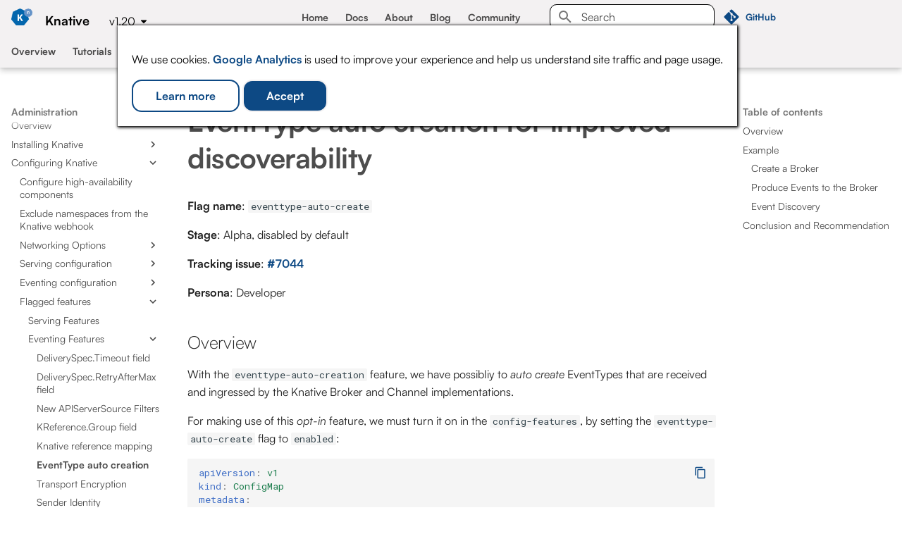

--- FILE ---
content_type: text/html; charset=UTF-8
request_url: https://knative.dev/docs/eventing/features/eventtype-auto-creation/
body_size: 18343
content:

<!doctype html>
<html lang="en" class="no-js">
  <head>
    
      <meta charset="utf-8">
      <meta name="viewport" content="width=device-width,initial-scale=1">
      
        <meta name="description" content="Knative Documentation">
      
      
      
        <link rel="canonical" href="https://knative.dev/docs/eventing/features/eventtype-auto-creation/">
      
      
        <link rel="prev" href="../kreference-mapping/">
      
      
        <link rel="next" href="../transport-encryption/">
      
      
        <link rel="alternate" type="application/rss+xml" title="RSS feed" href="../../../../feed_rss_created.xml">
        <link rel="alternate" type="application/rss+xml" title="RSS feed of updated content" href="../../../../feed_rss_updated.xml">
      
      <link rel="icon" href="../../../../images/favicon.ico">
      <meta name="generator" content="mkdocs-1.6.1, mkdocs-material-9.6.21">
    
    
      
        <title>EventType auto creation - Knative</title>
      
    
    
      <link rel="stylesheet" href="../../../../assets/stylesheets/main.2a3383ac.min.css">
      
      


    
    
      
    
    
      
        
        
        <link rel="preconnect" href="https://fonts.gstatic.com" crossorigin>
        <link rel="stylesheet" href="https://fonts.googleapis.com/css?family=Roboto:300,300i,400,400i,700,700i%7CRoboto+Mono:400,400i,700,700i&display=fallback">
        <style>:root{--md-text-font:"Roboto";--md-code-font:"Roboto Mono"}</style>
      
    
    
      <link rel="stylesheet" href="../../../../stylesheets/extra.css">
    
    <script>__md_scope=new URL("../../../..",location),__md_hash=e=>[...e].reduce(((e,_)=>(e<<5)-e+_.charCodeAt(0)),0),__md_get=(e,_=localStorage,t=__md_scope)=>JSON.parse(_.getItem(t.pathname+"."+e)),__md_set=(e,_,t=localStorage,a=__md_scope)=>{try{t.setItem(a.pathname+"."+e,JSON.stringify(_))}catch(e){}}</script>
    
      
  


  
  

<script id="__analytics">function __md_analytics(){function e(){dataLayer.push(arguments)}window.dataLayer=window.dataLayer||[],e("js",new Date),e("config","G-YRMNFYE32R"),document.addEventListener("DOMContentLoaded",(function(){document.forms.search&&document.forms.search.query.addEventListener("blur",(function(){this.value&&e("event","search",{search_term:this.value})}));document$.subscribe((function(){var t=document.forms.feedback;if(void 0!==t)for(var a of t.querySelectorAll("[type=submit]"))a.addEventListener("click",(function(a){a.preventDefault();var n=document.location.pathname,d=this.getAttribute("data-md-value");e("event","feedback",{page:n,data:d}),t.firstElementChild.disabled=!0;var r=t.querySelector(".md-feedback__note [data-md-value='"+d+"']");r&&(r.hidden=!1)})),t.hidden=!1})),location$.subscribe((function(t){e("config","G-YRMNFYE32R",{page_path:t.pathname})}))}));var t=document.createElement("script");t.async=!0,t.src="https://www.googletagmanager.com/gtag/js?id=G-YRMNFYE32R",document.getElementById("__analytics").insertAdjacentElement("afterEnd",t)}</script>
  
    <script>"undefined"!=typeof __md_analytics&&__md_analytics()</script>
  

    
    
    
<meta name="theme-color" content="#1a7dc9" />

  </head>
  
  
    <body dir="ltr">
  
    
    <input class="md-toggle" data-md-toggle="drawer" type="checkbox" id="__drawer" autocomplete="off">
    <input class="md-toggle" data-md-toggle="search" type="checkbox" id="__search" autocomplete="off">
    <label class="md-overlay" for="__drawer"></label>
    <div data-md-component="skip">
      
        
        <a href="#eventtype-auto-creation-for-improved-discoverability" class="md-skip">
          Skip to content
        </a>
      
    </div>
    <div data-md-component="announce">
      
        <aside class="md-banner">
          <div class="md-banner__inner md-grid md-typeset">
            
            


          </div>
          
        </aside>
      
    </div>
    
      <div data-md-color-scheme="default" data-md-component="outdated" hidden>
        
      </div>
    
    
      <!--
  Copyright (c) 2016-2025 Martin Donath <martin.donath@squidfunk.com>

  Permission is hereby granted, free of charge, to any person obtaining a copy
  of this software and associated documentation files (the "Software"), to
  deal in the Software without restriction, including without limitation the
  rights to use, copy, modify, merge, publish, distribute, sublicense, and/or
  sell copies of the Software, and to permit persons to whom the Software is
  furnished to do so, subject to the following conditions:

  The above copyright notice and this permission notice shall be included in
  all copies or substantial portions of the Software.

  THE SOFTWARE IS PROVIDED "AS IS", WITHOUT WARRANTY OF ANY KIND, EXPRESS OR
  IMPLIED, INCLUDING BUT NOT LIMITED TO THE WARRANTIES OF MERCHANTABILITY,
  FITNESS FOR A PARTICULAR PURPOSE AND NON-INFRINGEMENT. IN NO EVENT SHALL THE
  AUTHORS OR COPYRIGHT HOLDERS BE LIABLE FOR ANY CLAIM, DAMAGES OR OTHER
  LIABILITY, WHETHER IN AN ACTION OF CONTRACT, TORT OR OTHERWISE, ARISING
  FROM, OUT OF OR IN CONNECTION WITH THE SOFTWARE OR THE USE OR OTHER DEALINGS
  IN THE SOFTWARE.
-->

<!-- Determine classes -->


  


<!-- Header -->
<header class="md-header md-header--shadow md-header--lifted" data-md-component="header">
  <nav
    class="md-header__inner md-grid"
    aria-label="Header"
  >

    <!-- Link to home -->
    <a
      href="../../../.."
      title="Knative"
      class="md-header__button md-logo"
      aria-label="Knative"
      data-md-component="logo"
    >
      
  <img src="../../../../images/logo/rgb/knative-logo-rgb.png" alt="logo">

    </a>

    <!-- Button to open drawer -->
    <label class="md-header__button md-icon" for="__drawer">
      
      <svg xmlns="http://www.w3.org/2000/svg" viewBox="0 0 24 24"><path d="M3 6h18v2H3zm0 5h18v2H3zm0 5h18v2H3z"/></svg>
    </label>

    <!-- Header title -->
    <div class="md-header__title" data-md-component="header-title">
      <div class="md-header__ellipsis">
        <div class="md-header__topic">
          <span class="md-ellipsis">
            Knative
          </span>
        </div>
        <div class="md-header__topic" data-md-component="header-topic">
          <span class="md-ellipsis">
            
              EventType auto creation
            
          </span>
        </div>
      </div>
    </div>

    <!-- Color palette toggle -->
    

    <!-- User preference: color palette -->
    
      <script>var palette=__md_get("__palette");if(palette&&palette.color){if("(prefers-color-scheme)"===palette.color.media){var media=matchMedia("(prefers-color-scheme: light)"),input=document.querySelector(media.matches?"[data-md-color-media='(prefers-color-scheme: light)']":"[data-md-color-media='(prefers-color-scheme: dark)']");palette.color.media=input.getAttribute("data-md-color-media"),palette.color.scheme=input.getAttribute("data-md-color-scheme"),palette.color.primary=input.getAttribute("data-md-color-primary"),palette.color.accent=input.getAttribute("data-md-color-accent")}for(var[key,value]of Object.entries(palette.color))document.body.setAttribute("data-md-color-"+key,value)}</script>
    

    <!-- Top Nav -->
    <ul class="md-tabs__list mr-30">
      <li class="md-tabs__item">
        <a href="../../../.." class="md-tabs__link">
          Home
        </a>
      </li>
      <li class="md-tabs__item">
        <a href="/docs/" class="md-tabs__link">
          Docs
        </a>
      </li>
      <li class="md-tabs__item">
        <a href="/about/testimonials/" class="md-tabs__link">
          About
        </a>
      </li>
      <li class="md-tabs__item">
        <a href="/blog/" class="md-tabs__link">
          Blog
        </a>
      </li>
      <li class="md-tabs__item">
        <a href="/community/" class="md-tabs__link">
          Community
        </a>
      </li>
    </ul>

    <!-- Site language selector -->
    

    <!-- Button to open search modal -->
    
      

      <!-- Check if search is actually enabled - see https://t.ly/DT_0V -->
      
        <label class="md-header__button md-icon" for="__search">
          
          <svg xmlns="http://www.w3.org/2000/svg" viewBox="0 0 24 24"><path d="M9.5 3A6.5 6.5 0 0 1 16 9.5c0 1.61-.59 3.09-1.56 4.23l.27.27h.79l5 5-1.5 1.5-5-5v-.79l-.27-.27A6.52 6.52 0 0 1 9.5 16 6.5 6.5 0 0 1 3 9.5 6.5 6.5 0 0 1 9.5 3m0 2C7 5 5 7 5 9.5S7 14 9.5 14 14 12 14 9.5 12 5 9.5 5"/></svg>
        </label>

        <!-- Search interface -->
        <div class="md-search" data-md-component="search" role="dialog">
  <label class="md-search__overlay" for="__search"></label>
  <div class="md-search__inner" role="search">
    <form class="md-search__form" name="search">
      <input type="text" class="md-search__input" name="query" aria-label="Search" placeholder="Search" autocapitalize="off" autocorrect="off" autocomplete="off" spellcheck="false" data-md-component="search-query" required>
      <label class="md-search__icon md-icon" for="__search">
        
        <svg xmlns="http://www.w3.org/2000/svg" viewBox="0 0 24 24"><path d="M9.5 3A6.5 6.5 0 0 1 16 9.5c0 1.61-.59 3.09-1.56 4.23l.27.27h.79l5 5-1.5 1.5-5-5v-.79l-.27-.27A6.52 6.52 0 0 1 9.5 16 6.5 6.5 0 0 1 3 9.5 6.5 6.5 0 0 1 9.5 3m0 2C7 5 5 7 5 9.5S7 14 9.5 14 14 12 14 9.5 12 5 9.5 5"/></svg>
        
        <svg xmlns="http://www.w3.org/2000/svg" viewBox="0 0 24 24"><path d="M20 11v2H8l5.5 5.5-1.42 1.42L4.16 12l7.92-7.92L13.5 5.5 8 11z"/></svg>
      </label>
      <nav class="md-search__options" aria-label="Search">
        
        <button type="reset" class="md-search__icon md-icon" title="Clear" aria-label="Clear" tabindex="-1">
          
          <svg xmlns="http://www.w3.org/2000/svg" viewBox="0 0 24 24"><path d="M19 6.41 17.59 5 12 10.59 6.41 5 5 6.41 10.59 12 5 17.59 6.41 19 12 13.41 17.59 19 19 17.59 13.41 12z"/></svg>
        </button>
      </nav>
      
    </form>
    <div class="md-search__output">
      <div class="md-search__scrollwrap" tabindex="0" data-md-scrollfix>
        <div class="md-search-result" data-md-component="search-result">
          <div class="md-search-result__meta">
            Initializing search
          </div>
          <ol class="md-search-result__list" role="presentation"></ol>
        </div>
      </div>
    </div>
  </div>
</div>
      
    

    <!-- Repository information -->
    
      <div class="md-header__source">
        <a href="https://github.com/knative/docs" title="Go to repository" class="md-source" data-md-component="source">
  <div class="md-source__icon md-icon">
    
    <svg xmlns="http://www.w3.org/2000/svg" viewBox="0 0 448 512"><!--! Font Awesome Free 7.0.1 by @fontawesome - https://fontawesome.com License - https://fontawesome.com/license/free (Icons: CC BY 4.0, Fonts: SIL OFL 1.1, Code: MIT License) Copyright 2025 Fonticons, Inc.--><path d="M439.6 236.1 244 40.5c-5.4-5.5-12.8-8.5-20.4-8.5s-15 3-20.4 8.4L162.5 81l51.5 51.5c27.1-9.1 52.7 16.8 43.4 43.7l49.7 49.7c34.2-11.8 61.2 31 35.5 56.7-26.5 26.5-70.2-2.9-56-37.3L240.3 199v121.9c25.3 12.5 22.3 41.8 9.1 55-6.4 6.4-15.2 10.1-24.3 10.1s-17.8-3.6-24.3-10.1c-17.6-17.6-11.1-46.9 11.2-56v-123c-20.8-8.5-24.6-30.7-18.6-45L142.6 101 8.5 235.1C3 240.6 0 247.9 0 255.5s3 15 8.5 20.4l195.6 195.7c5.4 5.4 12.7 8.4 20.4 8.4s15-3 20.4-8.4l194.7-194.7c5.4-5.4 8.4-12.8 8.4-20.4s-3-15-8.4-20.4"/></svg>
  </div>
  <div class="md-source__repository">
    GitHub
  </div>
</a>
      </div>
    
  </nav>

  <!-- Sub Navigation tabs (sticky) -->
  
    
      
        <!--
  Copyright (c) 2016-2025 Martin Donath <martin.donath@squidfunk.com>

  Permission is hereby granted, free of charge, to any person obtaining a copy
  of this software and associated documentation files (the "Software"), to
  deal in the Software without restriction, including without limitation the
  rights to use, copy, modify, merge, publish, distribute, sublicense, and/or
  sell copies of the Software, and to permit persons to whom the Software is
  furnished to do so, subject to the following conditions:

  The above copyright notice and this permission notice shall be included in
  all copies or substantial portions of the Software.

  THE SOFTWARE IS PROVIDED "AS IS", WITHOUT WARRANTY OF ANY KIND, EXPRESS OR
  IMPLIED, INCLUDING BUT NOT LIMITED TO THE WARRANTIES OF MERCHANTABILITY,
  FITNESS FOR A PARTICULAR PURPOSE AND NON-INFRINGEMENT. IN NO EVENT SHALL THE
  AUTHORS OR COPYRIGHT HOLDERS BE LIABLE FOR ANY CLAIM, DAMAGES OR OTHER
  LIABILITY, WHETHER IN AN ACTION OF CONTRACT, TORT OR OTHERWISE, ARISING
  FROM, OUT OF OR IN CONNECTION WITH THE SOFTWARE OR THE USE OR OTHER DEALINGS
  IN THE SOFTWARE.
-->



<!-- Navigation tabs -->
<nav
  class="md-tabs"
  aria-label="Tabs"
  data-md-component="tabs"
>
  
  
  
    
  

  
    <div class="md-grid">
      <ul class="md-tabs__list" id="sub-nav">
        
          
  
  
  
  
    <li class="md-tabs__item">
      <a href="../../../" class="md-tabs__link">
        
  
  
    
  
  Overview

      </a>
    </li>
  

        
          
  
  
  
  
    
    
      <li class="md-tabs__item">
        <a href="../../../getting-started/tutorial/" class="md-tabs__link">
          
  
  
    
  
  Tutorials

        </a>
      </li>
    
  

        
          
  
  
  
  
    
    
      <li class="md-tabs__item">
        <a href="../../../functions/" class="md-tabs__link">
          
  
  
    
  
  Functions

        </a>
      </li>
    
  

        
          
  
  
  
  
    
    
      
  
  
  
  
    
    
      <li class="md-tabs__item">
        <a href="../../../serving/" class="md-tabs__link">
          
  
  
    
  
  Serving

        </a>
      </li>
    
  

    
  

        
          
  
  
  
  
    
    
      <li class="md-tabs__item">
        <a href="../../" class="md-tabs__link">
          
  
  
    
  
  Eventing

        </a>
      </li>
    
  

        
          
  
  
  
  
    
    
      <li class="md-tabs__item">
        <a href="../../../client/" class="md-tabs__link">
          
  
  
    
  
  CLI tools

        </a>
      </li>
    
  

        
          
  
  
  
    
  
  
    
    
      <li class="md-tabs__item md-tabs__item--active">
        <a href="../../../admin/admin-overview/" class="md-tabs__link">
          
  
  
    
  
  Administration

        </a>
      </li>
    
  

        
          
  
  
  
  
    
    
      <li class="md-tabs__item">
        <a href="../../../samples/" class="md-tabs__link">
          
  
  
    
  
  Code samples

        </a>
      </li>
    
  

        
      </ul>
    </div>
  
</nav>
      
    
  
</header>
    
    <div class="md-container" data-md-component="container">
      
      
        
      
      <main class="md-main" data-md-component="main">
        <div class="md-main__inner md-grid">
          
            
              
              <div class="md-sidebar md-sidebar--primary" data-md-component="sidebar" data-md-type="navigation" >
                <div class="md-sidebar__scrollwrap">
                  <div class="md-sidebar__inner">
                    <!--
  Copyright (c) 2016-2025 Martin Donath <martin.donath@squidfunk.com>

  Permission is hereby granted, free of charge, to any person obtaining a copy
  of this software and associated documentation files (the "Software"), to
  deal in the Software without restriction, including without limitation the
  rights to use, copy, modify, merge, publish, distribute, sublicense, and/or
  sell copies of the Software, and to permit persons to whom the Software is
  furnished to do so, subject to the following conditions:

  The above copyright notice and this permission notice shall be included in
  all copies or substantial portions of the Software.

  THE SOFTWARE IS PROVIDED "AS IS", WITHOUT WARRANTY OF ANY KIND, EXPRESS OR
  IMPLIED, INCLUDING BUT NOT LIMITED TO THE WARRANTIES OF MERCHANTABILITY,
  FITNESS FOR A PARTICULAR PURPOSE AND NON-INFRINGEMENT. IN NO EVENT SHALL THE
  AUTHORS OR COPYRIGHT HOLDERS BE LIABLE FOR ANY CLAIM, DAMAGES OR OTHER
  LIABILITY, WHETHER IN AN ACTION OF CONTRACT, TORT OR OTHERWISE, ARISING
  FROM, OUT OF OR IN CONNECTION WITH THE SOFTWARE OR THE USE OR OTHER DEALINGS
  IN THE SOFTWARE.
-->



<!-- Determine classes -->


  



<!-- Navigation -->
<nav
  class="md-nav md-nav--primary md-nav--lifted"
  aria-label="Navigation"
  data-md-level="0"
>

  <!-- Site title -->
  <label class="md-nav__title" for="__drawer">
    <a
      href="../../../.."
      title="Knative"
      class="md-nav__button md-logo"
      aria-label="Knative"
      data-md-component="logo"
    >
      
  <img src="../../../../images/logo/rgb/knative-logo-rgb.png" alt="logo">

    </a>
    Knative
  </label>

  <!-- Repository information -->
  
    <div class="md-nav__source">
      <a href="https://github.com/knative/docs" title="Go to repository" class="md-source" data-md-component="source">
  <div class="md-source__icon md-icon">
    
    <svg xmlns="http://www.w3.org/2000/svg" viewBox="0 0 448 512"><!--! Font Awesome Free 7.0.1 by @fontawesome - https://fontawesome.com License - https://fontawesome.com/license/free (Icons: CC BY 4.0, Fonts: SIL OFL 1.1, Code: MIT License) Copyright 2025 Fonticons, Inc.--><path d="M439.6 236.1 244 40.5c-5.4-5.5-12.8-8.5-20.4-8.5s-15 3-20.4 8.4L162.5 81l51.5 51.5c27.1-9.1 52.7 16.8 43.4 43.7l49.7 49.7c34.2-11.8 61.2 31 35.5 56.7-26.5 26.5-70.2-2.9-56-37.3L240.3 199v121.9c25.3 12.5 22.3 41.8 9.1 55-6.4 6.4-15.2 10.1-24.3 10.1s-17.8-3.6-24.3-10.1c-17.6-17.6-11.1-46.9 11.2-56v-123c-20.8-8.5-24.6-30.7-18.6-45L142.6 101 8.5 235.1C3 240.6 0 247.9 0 255.5s3 15 8.5 20.4l195.6 195.7c5.4 5.4 12.7 8.4 20.4 8.4s15-3 20.4-8.4l194.7-194.7c5.4-5.4 8.4-12.8 8.4-20.4s-3-15-8.4-20.4"/></svg>
  </div>
  <div class="md-source__repository">
    GitHub
  </div>
</a>
    </div>
  

  <!-- Navigation list -->
  
  
  
    
  

  <ul class="md-nav__list" data-md-scrollfix>
    <!-- All NAVS: [Page(title='Overview', url='/docs/'), Section(title='Tutorials'), Section(title='Functions'), Section(title='Serving'), Section(title='Eventing'), Section(title='CLI tools'), Section(title='Administration'), Section(title='Code samples')] -->
    
      
        <!-- nav item: Page(title='Overview', url='/docs/') -->
        
        
  
  
  
  
    <li class="md-nav__item">
      <a href="../../../" class="md-nav__link">
        
  
  
  <span class="md-ellipsis">
    Overview
    
  </span>
  

      </a>
    </li>
  

      
        <!-- nav item: Section(title='Tutorials') -->
        
        
  
  
  
  
    
    
      
        
      
        
      
        
      
    
    
    
      
      
    
    
    <li class="md-nav__item md-nav__item--nested">
      
        
        
        <input class="md-nav__toggle md-toggle " type="checkbox" id="__nav_2" >
        
          
          <label class="md-nav__link" for="__nav_2" id="__nav_2_label" tabindex="0">
            
  
  
  <span class="md-ellipsis">
    Tutorials
    
  </span>
  

            <span class="md-nav__icon md-icon"></span>
          </label>
        
        <nav class="md-nav" data-md-level="1" aria-labelledby="__nav_2_label" aria-expanded="false">
          <label class="md-nav__title" for="__nav_2">
            <span class="md-nav__icon md-icon"></span>
            Tutorials
          </label>
          <ul class="md-nav__list" data-md-scrollfix>
            
              
                
  
  
  
  
    <li class="md-nav__item">
      <a href="../../../getting-started/tutorial/" class="md-nav__link">
        
  
  
  <span class="md-ellipsis">
    Overview
    
  </span>
  

      </a>
    </li>
  

              
            
              
                
  
  
  
  
    
    
      
        
          
        
      
        
      
        
      
        
      
        
      
        
      
        
      
    
    
    
      
      
    
    
    <li class="md-nav__item md-nav__item--nested">
      
        
        
        <input class="md-nav__toggle md-toggle " type="checkbox" id="__nav_2_2" >
        
          
          <div class="md-nav__link md-nav__container">
            <a href="../../../getting-started/" class="md-nav__link ">
              
  
  
  <span class="md-ellipsis">
    Quickstart
    
  </span>
  

            </a>
            
              
              <label class="md-nav__link " for="__nav_2_2" id="__nav_2_2_label" tabindex="0">
                <span class="md-nav__icon md-icon"></span>
              </label>
            
          </div>
        
        <nav class="md-nav" data-md-level="2" aria-labelledby="__nav_2_2_label" aria-expanded="false">
          <label class="md-nav__title" for="__nav_2_2">
            <span class="md-nav__icon md-icon"></span>
            Quickstart
          </label>
          <ul class="md-nav__list" data-md-scrollfix>
            
              
            
              
                
  
  
  
  
    <li class="md-nav__item">
      <a href="../../../getting-started/quickstart-install/" class="md-nav__link">
        
  
  
  <span class="md-ellipsis">
    Install Knative using quickstart
    
  </span>
  

      </a>
    </li>
  

              
            
              
                
  
  
  
  
    
    
      
        
      
        
      
        
      
        
      
    
    
    
      
      
    
    
    <li class="md-nav__item md-nav__item--nested">
      
        
        
        <input class="md-nav__toggle md-toggle " type="checkbox" id="__nav_2_2_3" >
        
          
          <label class="md-nav__link" for="__nav_2_2_3" id="__nav_2_2_3_label" tabindex="0">
            
  
  
  <span class="md-ellipsis">
    Knative Functions
    
  </span>
  

            <span class="md-nav__icon md-icon"></span>
          </label>
        
        <nav class="md-nav" data-md-level="3" aria-labelledby="__nav_2_2_3_label" aria-expanded="false">
          <label class="md-nav__title" for="__nav_2_2_3">
            <span class="md-nav__icon md-icon"></span>
            Knative Functions
          </label>
          <ul class="md-nav__list" data-md-scrollfix>
            
              
                
  
  
  
  
    <li class="md-nav__item">
      <a href="../../../getting-started/about-knative-functions/" class="md-nav__link">
        
  
  
  <span class="md-ellipsis">
    Getting Started
    
  </span>
  

      </a>
    </li>
  

              
            
              
                
  
  
  
  
    <li class="md-nav__item">
      <a href="../../../getting-started/install-func/" class="md-nav__link">
        
  
  
  <span class="md-ellipsis">
    Installing Knative Functions
    
  </span>
  

      </a>
    </li>
  

              
            
              
                
  
  
  
  
    <li class="md-nav__item">
      <a href="../../../getting-started/create-a-function/" class="md-nav__link">
        
  
  
  <span class="md-ellipsis">
    Creating a function
    
  </span>
  

      </a>
    </li>
  

              
            
              
                
  
  
  
  
    <li class="md-nav__item">
      <a href="../../../getting-started/build-run-deploy-func/" class="md-nav__link">
        
  
  
  <span class="md-ellipsis">
    Building, running, or deploying a function
    
  </span>
  

      </a>
    </li>
  

              
            
          </ul>
        </nav>
      
    </li>
  

              
            
              
                
  
  
  
  
    
    
      
        
      
        
      
        
      
    
    
    
      
      
    
    
    <li class="md-nav__item md-nav__item--nested">
      
        
        
        <input class="md-nav__toggle md-toggle " type="checkbox" id="__nav_2_2_4" >
        
          
          <label class="md-nav__link" for="__nav_2_2_4" id="__nav_2_2_4_label" tabindex="0">
            
  
  
  <span class="md-ellipsis">
    Knative Serving
    
  </span>
  

            <span class="md-nav__icon md-icon"></span>
          </label>
        
        <nav class="md-nav" data-md-level="3" aria-labelledby="__nav_2_2_4_label" aria-expanded="false">
          <label class="md-nav__title" for="__nav_2_2_4">
            <span class="md-nav__icon md-icon"></span>
            Knative Serving
          </label>
          <ul class="md-nav__list" data-md-scrollfix>
            
              
                
  
  
  
  
    <li class="md-nav__item">
      <a href="../../../getting-started/first-service/" class="md-nav__link">
        
  
  
  <span class="md-ellipsis">
    Deploying a Knative Service
    
  </span>
  

      </a>
    </li>
  

              
            
              
                
  
  
  
  
    <li class="md-nav__item">
      <a href="../../../getting-started/first-autoscale/" class="md-nav__link">
        
  
  
  <span class="md-ellipsis">
    Autoscaling
    
  </span>
  

      </a>
    </li>
  

              
            
              
                
  
  
  
  
    <li class="md-nav__item">
      <a href="../../../getting-started/first-traffic-split/" class="md-nav__link">
        
  
  
  <span class="md-ellipsis">
    Traffic splitting
    
  </span>
  

      </a>
    </li>
  

              
            
          </ul>
        </nav>
      
    </li>
  

              
            
              
                
  
  
  
  
    
    
      
        
      
        
      
        
      
        
      
    
    
    
      
      
    
    
    <li class="md-nav__item md-nav__item--nested">
      
        
        
        <input class="md-nav__toggle md-toggle " type="checkbox" id="__nav_2_2_5" >
        
          
          <label class="md-nav__link" for="__nav_2_2_5" id="__nav_2_2_5_label" tabindex="0">
            
  
  
  <span class="md-ellipsis">
    Knative Eventing
    
  </span>
  

            <span class="md-nav__icon md-icon"></span>
          </label>
        
        <nav class="md-nav" data-md-level="3" aria-labelledby="__nav_2_2_5_label" aria-expanded="false">
          <label class="md-nav__title" for="__nav_2_2_5">
            <span class="md-nav__icon md-icon"></span>
            Knative Eventing
          </label>
          <ul class="md-nav__list" data-md-scrollfix>
            
              
                
  
  
  
  
    <li class="md-nav__item">
      <a href="../../../getting-started/getting-started-eventing/" class="md-nav__link">
        
  
  
  <span class="md-ellipsis">
    Getting Started
    
  </span>
  

      </a>
    </li>
  

              
            
              
                
  
  
  
  
    <li class="md-nav__item">
      <a href="../../../getting-started/first-broker/" class="md-nav__link">
        
  
  
  <span class="md-ellipsis">
    Sources, Brokers, and Triggers
    
  </span>
  

      </a>
    </li>
  

              
            
              
                
  
  
  
  
    <li class="md-nav__item">
      <a href="../../../getting-started/first-source/" class="md-nav__link">
        
  
  
  <span class="md-ellipsis">
    Using a Knative Service as a source
    
  </span>
  

      </a>
    </li>
  

              
            
              
                
  
  
  
  
    <li class="md-nav__item">
      <a href="../../../getting-started/first-trigger/" class="md-nav__link">
        
  
  
  <span class="md-ellipsis">
    Using Triggers and sinks
    
  </span>
  

      </a>
    </li>
  

              
            
          </ul>
        </nav>
      
    </li>
  

              
            
              
                
  
  
  
  
    <li class="md-nav__item">
      <a href="../../../getting-started/next-steps/" class="md-nav__link">
        
  
  
  <span class="md-ellipsis">
    What's Next?
    
  </span>
  

      </a>
    </li>
  

              
            
              
                
  
  
  
  
    <li class="md-nav__item">
      <a href="../../../getting-started/clean-up/" class="md-nav__link">
        
  
  
  <span class="md-ellipsis">
    Clean Up
    
  </span>
  

      </a>
    </li>
  

              
            
          </ul>
        </nav>
      
    </li>
  

              
            
              
                
  
  
  
  
    
    
      
        
      
        
          
        
      
        
      
        
      
        
      
        
      
        
      
        
      
        
      
        
      
        
      
    
    
    
      
      
    
    
    <li class="md-nav__item md-nav__item--nested">
      
        
        
        <input class="md-nav__toggle md-toggle " type="checkbox" id="__nav_2_3" >
        
          
          <div class="md-nav__link md-nav__container">
            <a href="../../../bookstore/disclaimer/" class="md-nav__link ">
              
  
  
  <span class="md-ellipsis">
    E2E tutorial: Knative Bookstore
    
  </span>
  

            </a>
            
              
              <label class="md-nav__link " for="__nav_2_3" id="__nav_2_3_label" tabindex="0">
                <span class="md-nav__icon md-icon"></span>
              </label>
            
          </div>
        
        <nav class="md-nav" data-md-level="2" aria-labelledby="__nav_2_3_label" aria-expanded="false">
          <label class="md-nav__title" for="__nav_2_3">
            <span class="md-nav__icon md-icon"></span>
            E2E tutorial: Knative Bookstore
          </label>
          <ul class="md-nav__list" data-md-scrollfix>
            
              
                
  
  
  
  
    <li class="md-nav__item">
      <a href="../../../bookstore/page-0/welcome-knative-bookstore-tutorial/" class="md-nav__link">
        
  
  
  <span class="md-ellipsis">
    Overview
    
  </span>
  

      </a>
    </li>
  

              
            
              
            
              
                
  
  
  
  
    <li class="md-nav__item">
      <a href="../../../bookstore/page-0.5/environment-setup/" class="md-nav__link">
        
  
  
  <span class="md-ellipsis">
    Environment Setup
    
  </span>
  

      </a>
    </li>
  

              
            
              
                
  
  
  
  
    <li class="md-nav__item">
      <a href="../../../bookstore/page-1/send-review-comment-to-broker/" class="md-nav__link">
        
  
  
  <span class="md-ellipsis">
    1 - Send Comments to Broker
    
  </span>
  

      </a>
    </li>
  

              
            
              
                
  
  
  
  
    <li class="md-nav__item">
      <a href="../../../bookstore/page-2/sentiment-analysis-service-for-bookstore-reviews/" class="md-nav__link">
        
  
  
  <span class="md-ellipsis">
    2 - Create Sentiment Service
    
  </span>
  

      </a>
    </li>
  

              
            
              
                
  
  
  
  
    <li class="md-nav__item">
      <a href="../../../bookstore/page-3/create-bad-word-filter-service/" class="md-nav__link">
        
  
  
  <span class="md-ellipsis">
    3 - Create Bad Word Service
    
  </span>
  

      </a>
    </li>
  

              
            
              
                
  
  
  
  
    <li class="md-nav__item">
      <a href="../../../bookstore/page-4/create-sequence-to-streamline-ML-workflows/" class="md-nav__link">
        
  
  
  <span class="md-ellipsis">
    4 - Create Sequence
    
  </span>
  

      </a>
    </li>
  

              
            
              
                
  
  
  
  
    <li class="md-nav__item">
      <a href="../../../bookstore/page-5/deploy-database-service/" class="md-nav__link">
        
  
  
  <span class="md-ellipsis">
    5 - Create DB service
    
  </span>
  

      </a>
    </li>
  

              
            
              
                
  
  
  
  
    <li class="md-nav__item">
      <a href="../../../bookstore/page-6/advanced-event-filtering/" class="md-nav__link">
        
  
  
  <span class="md-ellipsis">
    6 - Advanced event filtering
    
  </span>
  

      </a>
    </li>
  

              
            
              
                
  
  
  
  
    <li class="md-nav__item">
      <a href="../../../bookstore/page-7/slack-sink-learning-knative-eventing-and-apache-camel-K-integration/" class="md-nav__link">
        
  
  
  <span class="md-ellipsis">
    7 - Connect Slack via Camel-K
    
  </span>
  

      </a>
    </li>
  

              
            
              
                
  
  
  
  
    <li class="md-nav__item">
      <a href="../../../bookstore/extra-challenge/" class="md-nav__link">
        
  
  
  <span class="md-ellipsis">
    8 - Extra Challenges
    
  </span>
  

      </a>
    </li>
  

              
            
          </ul>
        </nav>
      
    </li>
  

              
            
          </ul>
        </nav>
      
    </li>
  

      
        <!-- nav item: Section(title='Functions') -->
        
        
  
  
  
  
    
    
      
        
          
        
      
        
      
        
      
        
      
        
      
        
      
        
      
        
      
        
      
    
    
    
      
      
    
    
    <li class="md-nav__item md-nav__item--nested">
      
        
        
        <input class="md-nav__toggle md-toggle " type="checkbox" id="__nav_3" >
        
          
          <div class="md-nav__link md-nav__container">
            <a href="../../../functions/" class="md-nav__link ">
              
  
  
  <span class="md-ellipsis">
    Functions
    
  </span>
  

            </a>
            
              
              <label class="md-nav__link " for="__nav_3" id="__nav_3_label" tabindex="0">
                <span class="md-nav__icon md-icon"></span>
              </label>
            
          </div>
        
        <nav class="md-nav" data-md-level="1" aria-labelledby="__nav_3_label" aria-expanded="false">
          <label class="md-nav__title" for="__nav_3">
            <span class="md-nav__icon md-icon"></span>
            Functions
          </label>
          <ul class="md-nav__list" data-md-scrollfix>
            
              
            
              
                
  
  
  
  
    <li class="md-nav__item">
      <a href="../../../functions/install-func/" class="md-nav__link">
        
  
  
  <span class="md-ellipsis">
    Installing Knative Functions
    
  </span>
  

      </a>
    </li>
  

              
            
              
                
  
  
  
  
    <li class="md-nav__item">
      <a href="../../../functions/creating-functions/" class="md-nav__link">
        
  
  
  <span class="md-ellipsis">
    Creating functions
    
  </span>
  

      </a>
    </li>
  

              
            
              
                
  
  
  
  
    <li class="md-nav__item">
      <a href="../../../functions/building-functions/" class="md-nav__link">
        
  
  
  <span class="md-ellipsis">
    Building functions
    
  </span>
  

      </a>
    </li>
  

              
            
              
                
  
  
  
  
    <li class="md-nav__item">
      <a href="../../../functions/running-functions/" class="md-nav__link">
        
  
  
  <span class="md-ellipsis">
    Running functions
    
  </span>
  

      </a>
    </li>
  

              
            
              
                
  
  
  
  
    <li class="md-nav__item">
      <a href="../../../functions/subscribing-functions/" class="md-nav__link">
        
  
  
  <span class="md-ellipsis">
    Subscribing functions
    
  </span>
  

      </a>
    </li>
  

              
            
              
                
  
  
  
  
    <li class="md-nav__item">
      <a href="../../../functions/deploying-functions/" class="md-nav__link">
        
  
  
  <span class="md-ellipsis">
    Deploying functions
    
  </span>
  

      </a>
    </li>
  

              
            
              
                
  
  
  
  
    <li class="md-nav__item">
      <a href="../../../functions/invoking-functions/" class="md-nav__link">
        
  
  
  <span class="md-ellipsis">
    Invoking functions
    
  </span>
  

      </a>
    </li>
  

              
            
              
                
  
  
  
  
    <li class="md-nav__item">
      <a href="../../../functions/language-packs/" class="md-nav__link">
        
  
  
  <span class="md-ellipsis">
    Language packs
    
  </span>
  

      </a>
    </li>
  

              
            
          </ul>
        </nav>
      
    </li>
  

      
        <!-- nav item: Section(title='Serving') -->
        
        
  
  
  
  
    
    
      
        
      
        
      
        
      
        
      
        
      
        
      
        
      
    
    
    
      
      
    
    
    <li class="md-nav__item md-nav__item--nested">
      
        
        
        <input class="md-nav__toggle md-toggle " type="checkbox" id="__nav_4" >
        
          
          <label class="md-nav__link" for="__nav_4" id="__nav_4_label" tabindex="0">
            
  
  
  <span class="md-ellipsis">
    Serving
    
  </span>
  

            <span class="md-nav__icon md-icon"></span>
          </label>
        
        <nav class="md-nav" data-md-level="1" aria-labelledby="__nav_4_label" aria-expanded="false">
          <label class="md-nav__title" for="__nav_4">
            <span class="md-nav__icon md-icon"></span>
            Serving
          </label>
          <ul class="md-nav__list" data-md-scrollfix>
            
              
                
  
  
  
  
    
    
      
        
          
        
      
        
      
        
      
        
      
    
    
    
      
      
    
    
    <li class="md-nav__item md-nav__item--nested">
      
        
        
        <input class="md-nav__toggle md-toggle " type="checkbox" id="__nav_4_1" >
        
          
          <div class="md-nav__link md-nav__container">
            <a href="../../../serving/" class="md-nav__link ">
              
  
  
  <span class="md-ellipsis">
    Knative Serving
    
  </span>
  

            </a>
            
              
              <label class="md-nav__link " for="__nav_4_1" id="__nav_4_1_label" tabindex="0">
                <span class="md-nav__icon md-icon"></span>
              </label>
            
          </div>
        
        <nav class="md-nav" data-md-level="2" aria-labelledby="__nav_4_1_label" aria-expanded="false">
          <label class="md-nav__title" for="__nav_4_1">
            <span class="md-nav__icon md-icon"></span>
            Knative Serving
          </label>
          <ul class="md-nav__list" data-md-scrollfix>
            
              
            
              
                
  
  
  
  
    <li class="md-nav__item">
      <a href="../../../serving/architecture/" class="md-nav__link">
        
  
  
  <span class="md-ellipsis">
    Architecture
    
  </span>
  

      </a>
    </li>
  

              
            
              
                
  
  
  
  
    <li class="md-nav__item">
      <a href="../../../serving/request-flow/" class="md-nav__link">
        
  
  
  <span class="md-ellipsis">
    Request Flow
    
  </span>
  

      </a>
    </li>
  

              
            
              
                
  
  
  
  
    <li class="md-nav__item">
      <a href="../../../serving/convert-deployment-to-knative-service/" class="md-nav__link">
        
  
  
  <span class="md-ellipsis">
    Converting a Kubernetes Deployment to a Knative Service
    
  </span>
  

      </a>
    </li>
  

              
            
          </ul>
        </nav>
      
    </li>
  

              
            
              
                
  
  
  
  
    
    
      
        
          
        
      
        
      
        
      
        
      
        
      
        
      
        
      
        
      
        
      
        
      
    
    
    
      
      
    
    
    <li class="md-nav__item md-nav__item--nested">
      
        
        
        <input class="md-nav__toggle md-toggle " type="checkbox" id="__nav_4_2" >
        
          
          <div class="md-nav__link md-nav__container">
            <a href="../../../serving/autoscaling/" class="md-nav__link ">
              
  
  
  <span class="md-ellipsis">
    Autoscaling
    
  </span>
  

            </a>
            
              
              <label class="md-nav__link " for="__nav_4_2" id="__nav_4_2_label" tabindex="0">
                <span class="md-nav__icon md-icon"></span>
              </label>
            
          </div>
        
        <nav class="md-nav" data-md-level="2" aria-labelledby="__nav_4_2_label" aria-expanded="false">
          <label class="md-nav__title" for="__nav_4_2">
            <span class="md-nav__icon md-icon"></span>
            Autoscaling
          </label>
          <ul class="md-nav__list" data-md-scrollfix>
            
              
            
              
                
  
  
  
  
    <li class="md-nav__item">
      <a href="../../../serving/autoscaling/autoscaler-types/" class="md-nav__link">
        
  
  
  <span class="md-ellipsis">
    Supported autoscaler types
    
  </span>
  

      </a>
    </li>
  

              
            
              
                
  
  
  
  
    <li class="md-nav__item">
      <a href="../../../serving/autoscaling/autoscaling-metrics/" class="md-nav__link">
        
  
  
  <span class="md-ellipsis">
    Configuring metrics
    
  </span>
  

      </a>
    </li>
  

              
            
              
                
  
  
  
  
    <li class="md-nav__item">
      <a href="../../../serving/autoscaling/autoscaling-targets/" class="md-nav__link">
        
  
  
  <span class="md-ellipsis">
    Configuring targets
    
  </span>
  

      </a>
    </li>
  

              
            
              
                
  
  
  
  
    <li class="md-nav__item">
      <a href="../../../serving/autoscaling/scale-to-zero/" class="md-nav__link">
        
  
  
  <span class="md-ellipsis">
    Configuring scale to zero
    
  </span>
  

      </a>
    </li>
  

              
            
              
                
  
  
  
  
    <li class="md-nav__item">
      <a href="../../../serving/autoscaling/concurrency/" class="md-nav__link">
        
  
  
  <span class="md-ellipsis">
    Configuring concurrency
    
  </span>
  

      </a>
    </li>
  

              
            
              
                
  
  
  
  
    <li class="md-nav__item">
      <a href="../../../serving/autoscaling/rps-target/" class="md-nav__link">
        
  
  
  <span class="md-ellipsis">
    Configuring the requests per second (RPS) target
    
  </span>
  

      </a>
    </li>
  

              
            
              
                
  
  
  
  
    <li class="md-nav__item">
      <a href="../../../serving/autoscaling/scale-bounds/" class="md-nav__link">
        
  
  
  <span class="md-ellipsis">
    Configuring scale bounds
    
  </span>
  

      </a>
    </li>
  

              
            
              
                
  
  
  
  
    <li class="md-nav__item">
      <a href="../../../serving/autoscaling/kpa-specific/" class="md-nav__link">
        
  
  
  <span class="md-ellipsis">
    Additional autoscaling configuration for Knative Pod Autoscaler
    
  </span>
  

      </a>
    </li>
  

              
            
              
                
  
  
  
  
    <li class="md-nav__item">
      <a href="../../../serving/autoscaling/autoscale-go/" class="md-nav__link">
        
  
  
  <span class="md-ellipsis">
    Autoscale Sample App - Go
    
  </span>
  

      </a>
    </li>
  

              
            
          </ul>
        </nav>
      
    </li>
  

              
            
              
                
  
  
  
  
    
    
      
        
      
        
      
        
      
        
      
        
      
        
      
        
      
    
    
    
      
      
    
    
    <li class="md-nav__item md-nav__item--nested">
      
        
        
        <input class="md-nav__toggle md-toggle " type="checkbox" id="__nav_4_3" >
        
          
          <label class="md-nav__link" for="__nav_4_3" id="__nav_4_3_label" tabindex="0">
            
  
  
  <span class="md-ellipsis">
    Developer Tasks
    
  </span>
  

            <span class="md-nav__icon md-icon"></span>
          </label>
        
        <nav class="md-nav" data-md-level="2" aria-labelledby="__nav_4_3_label" aria-expanded="false">
          <label class="md-nav__title" for="__nav_4_3">
            <span class="md-nav__icon md-icon"></span>
            Developer Tasks
          </label>
          <ul class="md-nav__list" data-md-scrollfix>
            
              
                
  
  
  
  
    
    
      
        
          
        
      
        
      
        
      
        
      
        
      
        
      
        
      
        
      
        
      
        
      
        
      
        
      
        
      
    
    
    
      
      
    
    
    <li class="md-nav__item md-nav__item--nested">
      
        
        
        <input class="md-nav__toggle md-toggle " type="checkbox" id="__nav_4_3_1" >
        
          
          <div class="md-nav__link md-nav__container">
            <a href="../../../serving/services/" class="md-nav__link ">
              
  
  
  <span class="md-ellipsis">
    Services
    
  </span>
  

            </a>
            
              
              <label class="md-nav__link " for="__nav_4_3_1" id="__nav_4_3_1_label" tabindex="0">
                <span class="md-nav__icon md-icon"></span>
              </label>
            
          </div>
        
        <nav class="md-nav" data-md-level="3" aria-labelledby="__nav_4_3_1_label" aria-expanded="false">
          <label class="md-nav__title" for="__nav_4_3_1">
            <span class="md-nav__icon md-icon"></span>
            Services
          </label>
          <ul class="md-nav__list" data-md-scrollfix>
            
              
            
              
                
  
  
  
  
    <li class="md-nav__item">
      <a href="../../../serving/services/creating-services/" class="md-nav__link">
        
  
  
  <span class="md-ellipsis">
    Creating a Service
    
  </span>
  

      </a>
    </li>
  

              
            
              
                
  
  
  
  
    <li class="md-nav__item">
      <a href="../../../serving/services/private-services/" class="md-nav__link">
        
  
  
  <span class="md-ellipsis">
    Configuring private Services
    
  </span>
  

      </a>
    </li>
  

              
            
              
                
  
  
  
  
    <li class="md-nav__item">
      <a href="../../../serving/services/ingress-class/" class="md-nav__link">
        
  
  
  <span class="md-ellipsis">
    Configuring ingress class
    
  </span>
  

      </a>
    </li>
  

              
            
              
                
  
  
  
  
    <li class="md-nav__item">
      <a href="../../../serving/services/certificate-class/" class="md-nav__link">
        
  
  
  <span class="md-ellipsis">
    Configuring certificate class
    
  </span>
  

      </a>
    </li>
  

              
            
              
                
  
  
  
  
    <li class="md-nav__item">
      <a href="../../../serving/services/custom-domains/" class="md-nav__link">
        
  
  
  <span class="md-ellipsis">
    Configuring custom domains
    
  </span>
  

      </a>
    </li>
  

              
            
              
                
  
  
  
  
    <li class="md-nav__item">
      <a href="../../../serving/services/custom-tls-certificate-domain-mapping/" class="md-nav__link">
        
  
  
  <span class="md-ellipsis">
    Using a custom TLS certificate for DomainMapping
    
  </span>
  

      </a>
    </li>
  

              
            
              
                
  
  
  
  
    <li class="md-nav__item">
      <a href="../../../serving/services/using-queue-extensions/" class="md-nav__link">
        
  
  
  <span class="md-ellipsis">
    Using extensions enabled by QPOptions
    
  </span>
  

      </a>
    </li>
  

              
            
              
                
  
  
  
  
    <li class="md-nav__item">
      <a href="../../../serving/services/configure-requests-limits-services/" class="md-nav__link">
        
  
  
  <span class="md-ellipsis">
    Configure resource requests and limits
    
  </span>
  

      </a>
    </li>
  

              
            
              
                
  
  
  
  
    <li class="md-nav__item">
      <a href="../../../serving/services/configure-probing/" class="md-nav__link">
        
  
  
  <span class="md-ellipsis">
    Configuring probes
    
  </span>
  

      </a>
    </li>
  

              
            
              
                
  
  
  
  
    <li class="md-nav__item">
      <a href="../../../serving/services/http-protocol/" class="md-nav__link">
        
  
  
  <span class="md-ellipsis">
    Configuring HTTP
    
  </span>
  

      </a>
    </li>
  

              
            
              
                
  
  
  
  
    <li class="md-nav__item">
      <a href="../../../serving/dryrun/" class="md-nav__link">
        
  
  
  <span class="md-ellipsis">
    Performing Dry Run
    
  </span>
  

      </a>
    </li>
  

              
            
              
                
  
  
  
  
    <li class="md-nav__item">
      <a href="../../../serving/services/storage/" class="md-nav__link">
        
  
  
  <span class="md-ellipsis">
    Volume Support
    
  </span>
  

      </a>
    </li>
  

              
            
          </ul>
        </nav>
      
    </li>
  

              
            
              
                
  
  
  
  
    
    
      
        
          
        
      
        
      
    
    
    
      
      
    
    
    <li class="md-nav__item md-nav__item--nested">
      
        
        
        <input class="md-nav__toggle md-toggle " type="checkbox" id="__nav_4_3_2" >
        
          
          <div class="md-nav__link md-nav__container">
            <a href="../../../serving/revisions/" class="md-nav__link ">
              
  
  
  <span class="md-ellipsis">
    Revisions
    
  </span>
  

            </a>
            
              
              <label class="md-nav__link " for="__nav_4_3_2" id="__nav_4_3_2_label" tabindex="0">
                <span class="md-nav__icon md-icon"></span>
              </label>
            
          </div>
        
        <nav class="md-nav" data-md-level="3" aria-labelledby="__nav_4_3_2_label" aria-expanded="false">
          <label class="md-nav__title" for="__nav_4_3_2">
            <span class="md-nav__icon md-icon"></span>
            Revisions
          </label>
          <ul class="md-nav__list" data-md-scrollfix>
            
              
            
              
                
  
  
  
  
    <li class="md-nav__item">
      <a href="../../../serving/revisions/revision-developer-config-options/" class="md-nav__link">
        
  
  
  <span class="md-ellipsis">
    Garbage Collection
    
  </span>
  

      </a>
    </li>
  

              
            
          </ul>
        </nav>
      
    </li>
  

              
            
              
                
  
  
  
  
    <li class="md-nav__item">
      <a href="../../../serving/traffic-management/" class="md-nav__link">
        
  
  
  <span class="md-ellipsis">
    Traffic management
    
  </span>
  

      </a>
    </li>
  

              
            
              
                
  
  
  
  
    <li class="md-nav__item">
      <a href="../../../serving/rolling-out-latest-revision/" class="md-nav__link">
        
  
  
  <span class="md-ellipsis">
    Configuring gradual rollout of traffic to Revisions
    
  </span>
  

      </a>
    </li>
  

              
            
              
                
  
  
  
  
    <li class="md-nav__item">
      <a href="../../../serving/tag-resolution/" class="md-nav__link">
        
  
  
  <span class="md-ellipsis">
    Tag resolution
    
  </span>
  

      </a>
    </li>
  

              
            
              
                
  
  
  
  
    <li class="md-nav__item">
      <a href="../../../serving/deploying-from-private-registry/" class="md-nav__link">
        
  
  
  <span class="md-ellipsis">
    Deploying from private registries
    
  </span>
  

      </a>
    </li>
  

              
            
              
                
  
  
  
  
    
    
      
        
          
        
      
        
      
        
      
    
    
    
      
      
    
    
    <li class="md-nav__item md-nav__item--nested">
      
        
        
        <input class="md-nav__toggle md-toggle " type="checkbox" id="__nav_4_3_7" >
        
          
          <div class="md-nav__link md-nav__container">
            <a href="../../../serving/load-balancing/" class="md-nav__link ">
              
  
  
  <span class="md-ellipsis">
    Load balancing
    
  </span>
  

            </a>
            
              
              <label class="md-nav__link " for="__nav_4_3_7" id="__nav_4_3_7_label" tabindex="0">
                <span class="md-nav__icon md-icon"></span>
              </label>
            
          </div>
        
        <nav class="md-nav" data-md-level="3" aria-labelledby="__nav_4_3_7_label" aria-expanded="false">
          <label class="md-nav__title" for="__nav_4_3_7">
            <span class="md-nav__icon md-icon"></span>
            Load balancing
          </label>
          <ul class="md-nav__list" data-md-scrollfix>
            
              
            
              
                
  
  
  
  
    <li class="md-nav__item">
      <a href="../../../serving/load-balancing/target-burst-capacity/" class="md-nav__link">
        
  
  
  <span class="md-ellipsis">
    Configuring target burst capacity
    
  </span>
  

      </a>
    </li>
  

              
            
              
                
  
  
  
  
    <li class="md-nav__item">
      <a href="../../../serving/load-balancing/activator-capacity/" class="md-nav__link">
        
  
  
  <span class="md-ellipsis">
    Configuring Activator capacity
    
  </span>
  

      </a>
    </li>
  

              
            
          </ul>
        </nav>
      
    </li>
  

              
            
          </ul>
        </nav>
      
    </li>
  

              
            
              
                
  
  
  
  
    
    
      
        
      
        
      
    
    
    
      
      
    
    
    <li class="md-nav__item md-nav__item--nested">
      
        
        
        <input class="md-nav__toggle md-toggle " type="checkbox" id="__nav_4_4" >
        
          
          <label class="md-nav__link" for="__nav_4_4" id="__nav_4_4_label" tabindex="0">
            
  
  
  <span class="md-ellipsis">
    Application security
    
  </span>
  

            <span class="md-nav__icon md-icon"></span>
          </label>
        
        <nav class="md-nav" data-md-level="2" aria-labelledby="__nav_4_4_label" aria-expanded="false">
          <label class="md-nav__title" for="__nav_4_4">
            <span class="md-nav__icon md-icon"></span>
            Application security
          </label>
          <ul class="md-nav__list" data-md-scrollfix>
            
              
                
  
  
  
  
    <li class="md-nav__item">
      <a href="../../../serving/app-security/secure-pod-defaults/" class="md-nav__link">
        
  
  
  <span class="md-ellipsis">
    Secure Pod Defaults
    
  </span>
  

      </a>
    </li>
  

              
            
              
                
  
  
  
  
    <li class="md-nav__item">
      <a href="../../../serving/app-security/security-guard/" class="md-nav__link">
        
  
  
  <span class="md-ellipsis">
    Security Guard
    
  </span>
  

      </a>
    </li>
  

              
            
          </ul>
        </nav>
      
    </li>
  

              
            
              
                
  
  
  
  
    
    
      
        
      
        
      
    
    
    
      
      
    
    
    <li class="md-nav__item md-nav__item--nested">
      
        
        
        <input class="md-nav__toggle md-toggle " type="checkbox" id="__nav_4_5" >
        
          
          <label class="md-nav__link" for="__nav_4_5" id="__nav_4_5_label" tabindex="0">
            
  
  
  <span class="md-ellipsis">
    Observability
    
  </span>
  

            <span class="md-nav__icon md-icon"></span>
          </label>
        
        <nav class="md-nav" data-md-level="2" aria-labelledby="__nav_4_5_label" aria-expanded="false">
          <label class="md-nav__title" for="__nav_4_5">
            <span class="md-nav__icon md-icon"></span>
            Observability
          </label>
          <ul class="md-nav__list" data-md-scrollfix>
            
              
                
  
  
  
  
    <li class="md-nav__item">
      <a href="../../../serving/observability/metrics/collecting-metrics/" class="md-nav__link">
        
  
  
  <span class="md-ellipsis">
    Collecting metrics
    
  </span>
  

      </a>
    </li>
  

              
            
              
                
  
  
  
  
    <li class="md-nav__item">
      <a href="../../../serving/observability/metrics/serving-metrics/" class="md-nav__link">
        
  
  
  <span class="md-ellipsis">
    Metrics Reference
    
  </span>
  

      </a>
    </li>
  

              
            
          </ul>
        </nav>
      
    </li>
  

              
            
              
                
  
  
  
  
    
    
      
        
      
    
    
    
      
      
    
    
    <li class="md-nav__item md-nav__item--nested">
      
        
        
        <input class="md-nav__toggle md-toggle " type="checkbox" id="__nav_4_6" >
        
          
          <label class="md-nav__link" for="__nav_4_6" id="__nav_4_6_label" tabindex="0">
            
  
  
  <span class="md-ellipsis">
    Troubleshooting
    
  </span>
  

            <span class="md-nav__icon md-icon"></span>
          </label>
        
        <nav class="md-nav" data-md-level="2" aria-labelledby="__nav_4_6_label" aria-expanded="false">
          <label class="md-nav__title" for="__nav_4_6">
            <span class="md-nav__icon md-icon"></span>
            Troubleshooting
          </label>
          <ul class="md-nav__list" data-md-scrollfix>
            
              
                
  
  
  
  
    <li class="md-nav__item">
      <a href="../../../serving/troubleshooting/debugging-application-issues/" class="md-nav__link">
        
  
  
  <span class="md-ellipsis">
    Debugging application issues
    
  </span>
  

      </a>
    </li>
  

              
            
          </ul>
        </nav>
      
    </li>
  

              
            
              
                
  
  
  
  
    
    
      
        
      
    
    
    
      
      
    
    
    <li class="md-nav__item md-nav__item--nested">
      
        
        
        <input class="md-nav__toggle md-toggle " type="checkbox" id="__nav_4_7" >
        
          
          <label class="md-nav__link" for="__nav_4_7" id="__nav_4_7_label" tabindex="0">
            
  
  
  <span class="md-ellipsis">
    Reference
    
  </span>
  

            <span class="md-nav__icon md-icon"></span>
          </label>
        
        <nav class="md-nav" data-md-level="2" aria-labelledby="__nav_4_7_label" aria-expanded="false">
          <label class="md-nav__title" for="__nav_4_7">
            <span class="md-nav__icon md-icon"></span>
            Reference
          </label>
          <ul class="md-nav__list" data-md-scrollfix>
            
              
                
  
  
  
  
    <li class="md-nav__item">
      <a href="../../../serving/reference/serving-api/" class="md-nav__link">
        
  
  
  <span class="md-ellipsis">
    Serving API
    
  </span>
  

      </a>
    </li>
  

              
            
          </ul>
        </nav>
      
    </li>
  

              
            
          </ul>
        </nav>
      
    </li>
  

      
        <!-- nav item: Section(title='Eventing') -->
        
        
  
  
  
  
    
    
      
        
          
        
      
        
      
        
      
        
      
        
      
        
      
        
      
    
    
    
      
      
    
    
    <li class="md-nav__item md-nav__item--nested">
      
        
        
        <input class="md-nav__toggle md-toggle " type="checkbox" id="__nav_5" >
        
          
          <div class="md-nav__link md-nav__container">
            <a href="../../" class="md-nav__link ">
              
  
  
  <span class="md-ellipsis">
    Eventing
    
  </span>
  

            </a>
            
              
              <label class="md-nav__link " for="__nav_5" id="__nav_5_label" tabindex="0">
                <span class="md-nav__icon md-icon"></span>
              </label>
            
          </div>
        
        <nav class="md-nav" data-md-level="1" aria-labelledby="__nav_5_label" aria-expanded="false">
          <label class="md-nav__title" for="__nav_5">
            <span class="md-nav__icon md-icon"></span>
            Eventing
          </label>
          <ul class="md-nav__list" data-md-scrollfix>
            
              
            
              
                
  
  
  
  
    <li class="md-nav__item">
      <a href="../../event-mesh/" class="md-nav__link">
        
  
  
  <span class="md-ellipsis">
    Event Mesh
    
  </span>
  

      </a>
    </li>
  

              
            
              
                
  
  
  
  
    
    
      
        
      
        
      
        
      
        
      
        
      
        
      
        
      
        
      
        
      
    
    
    
      
      
    
    
    <li class="md-nav__item md-nav__item--nested">
      
        
        
        <input class="md-nav__toggle md-toggle " type="checkbox" id="__nav_5_3" >
        
          
          <label class="md-nav__link" for="__nav_5_3" id="__nav_5_3_label" tabindex="0">
            
  
  
  <span class="md-ellipsis">
    Concepts
    
  </span>
  

            <span class="md-nav__icon md-icon"></span>
          </label>
        
        <nav class="md-nav" data-md-level="2" aria-labelledby="__nav_5_3_label" aria-expanded="false">
          <label class="md-nav__title" for="__nav_5_3">
            <span class="md-nav__icon md-icon"></span>
            Concepts
          </label>
          <ul class="md-nav__list" data-md-scrollfix>
            
              
                
  
  
  
  
    
    
      
        
          
        
      
        
      
        
      
        
      
    
    
    
      
      
    
    
    <li class="md-nav__item md-nav__item--nested">
      
        
        
        <input class="md-nav__toggle md-toggle " type="checkbox" id="__nav_5_3_1" >
        
          
          <div class="md-nav__link md-nav__container">
            <a href="../../brokers/" class="md-nav__link ">
              
  
  
  <span class="md-ellipsis">
    Brokers
    
  </span>
  

            </a>
            
              
              <label class="md-nav__link " for="__nav_5_3_1" id="__nav_5_3_1_label" tabindex="0">
                <span class="md-nav__icon md-icon"></span>
              </label>
            
          </div>
        
        <nav class="md-nav" data-md-level="3" aria-labelledby="__nav_5_3_1_label" aria-expanded="false">
          <label class="md-nav__title" for="__nav_5_3_1">
            <span class="md-nav__icon md-icon"></span>
            Brokers
          </label>
          <ul class="md-nav__list" data-md-scrollfix>
            
              
            
              
                
  
  
  
  
    
    
      
        
          
        
      
        
      
        
      
        
      
    
    
    
      
      
    
    
    <li class="md-nav__item md-nav__item--nested">
      
        
        
        <input class="md-nav__toggle md-toggle " type="checkbox" id="__nav_5_3_1_2" >
        
          
          <div class="md-nav__link md-nav__container">
            <a href="../../brokers/broker-types/" class="md-nav__link ">
              
  
  
  <span class="md-ellipsis">
    Broker types
    
  </span>
  

            </a>
            
              
              <label class="md-nav__link " for="__nav_5_3_1_2" id="__nav_5_3_1_2_label" tabindex="0">
                <span class="md-nav__icon md-icon"></span>
              </label>
            
          </div>
        
        <nav class="md-nav" data-md-level="4" aria-labelledby="__nav_5_3_1_2_label" aria-expanded="false">
          <label class="md-nav__title" for="__nav_5_3_1_2">
            <span class="md-nav__icon md-icon"></span>
            Broker types
          </label>
          <ul class="md-nav__list" data-md-scrollfix>
            
              
            
              
                
  
  
  
  
    <li class="md-nav__item">
      <a href="../../brokers/broker-types/channel-based-broker/" class="md-nav__link">
        
  
  
  <span class="md-ellipsis">
    Channel based Broker
    
  </span>
  

      </a>
    </li>
  

              
            
              
                
  
  
  
  
    
    
      
        
          
        
      
    
    
    
      
      
    
    
    <li class="md-nav__item md-nav__item--nested">
      
        
        
        <input class="md-nav__toggle md-toggle " type="checkbox" id="__nav_5_3_1_2_3" >
        
          
          <div class="md-nav__link md-nav__container">
            <a href="../../brokers/broker-types/kafka-broker/" class="md-nav__link ">
              
  
  
  <span class="md-ellipsis">
    Apache Kafka
    
  </span>
  

            </a>
            
          </div>
        
        <nav class="md-nav" data-md-level="5" aria-labelledby="__nav_5_3_1_2_3_label" aria-expanded="false">
          <label class="md-nav__title" for="__nav_5_3_1_2_3">
            <span class="md-nav__icon md-icon"></span>
            Apache Kafka
          </label>
          <ul class="md-nav__list" data-md-scrollfix>
            
              
            
          </ul>
        </nav>
      
    </li>
  

              
            
              
                
  
  
  
  
    <li class="md-nav__item">
      <a href="../../brokers/broker-types/rabbitmq-broker/" class="md-nav__link">
        
  
  
  <span class="md-ellipsis">
    RabbitMQ Broker
    
  </span>
  

      </a>
    </li>
  

              
            
          </ul>
        </nav>
      
    </li>
  

              
            
              
                
  
  
  
  
    <li class="md-nav__item">
      <a href="../../brokers/create-broker/" class="md-nav__link">
        
  
  
  <span class="md-ellipsis">
    Creating a Broker
    
  </span>
  

      </a>
    </li>
  

              
            
              
                
  
  
  
  
    <li class="md-nav__item">
      <a href="../../brokers/broker-developer-config-options/" class="md-nav__link">
        
  
  
  <span class="md-ellipsis">
    Developer configuration options
    
  </span>
  

      </a>
    </li>
  

              
            
          </ul>
        </nav>
      
    </li>
  

              
            
              
                
  
  
  
  
    
    
      
        
          
        
      
    
    
    
      
      
    
    
    <li class="md-nav__item md-nav__item--nested">
      
        
        
        <input class="md-nav__toggle md-toggle " type="checkbox" id="__nav_5_3_2" >
        
          
          <div class="md-nav__link md-nav__container">
            <a href="../../triggers/" class="md-nav__link ">
              
  
  
  <span class="md-ellipsis">
    Triggers
    
  </span>
  

            </a>
            
          </div>
        
        <nav class="md-nav" data-md-level="3" aria-labelledby="__nav_5_3_2_label" aria-expanded="false">
          <label class="md-nav__title" for="__nav_5_3_2">
            <span class="md-nav__icon md-icon"></span>
            Triggers
          </label>
          <ul class="md-nav__list" data-md-scrollfix>
            
              
            
          </ul>
        </nav>
      
    </li>
  

              
            
              
                
  
  
  
  
    <li class="md-nav__item">
      <a href="../../concepts/duck-typing/" class="md-nav__link">
        
  
  
  <span class="md-ellipsis">
    Duck types
    
  </span>
  

      </a>
    </li>
  

              
            
              
                
  
  
  
  
    
    
      
        
          
        
      
        
      
        
      
        
      
        
      
        
      
        
      
    
    
    
      
      
    
    
    <li class="md-nav__item md-nav__item--nested">
      
        
        
        <input class="md-nav__toggle md-toggle " type="checkbox" id="__nav_5_3_4" >
        
          
          <div class="md-nav__link md-nav__container">
            <a href="../../sources/" class="md-nav__link ">
              
  
  
  <span class="md-ellipsis">
    Event sources
    
  </span>
  

            </a>
            
              
              <label class="md-nav__link " for="__nav_5_3_4" id="__nav_5_3_4_label" tabindex="0">
                <span class="md-nav__icon md-icon"></span>
              </label>
            
          </div>
        
        <nav class="md-nav" data-md-level="3" aria-labelledby="__nav_5_3_4_label" aria-expanded="false">
          <label class="md-nav__title" for="__nav_5_3_4">
            <span class="md-nav__icon md-icon"></span>
            Event sources
          </label>
          <ul class="md-nav__list" data-md-scrollfix>
            
              
            
              
                
  
  
  
  
    
    
      
        
          
        
      
        
      
        
      
    
    
    
      
      
    
    
    <li class="md-nav__item md-nav__item--nested">
      
        
        
        <input class="md-nav__toggle md-toggle " type="checkbox" id="__nav_5_3_4_2" >
        
          
          <div class="md-nav__link md-nav__container">
            <a href="../../sources/apiserversource/" class="md-nav__link ">
              
  
  
  <span class="md-ellipsis">
    ApiServerSource
    
  </span>
  

            </a>
            
              
              <label class="md-nav__link " for="__nav_5_3_4_2" id="__nav_5_3_4_2_label" tabindex="0">
                <span class="md-nav__icon md-icon"></span>
              </label>
            
          </div>
        
        <nav class="md-nav" data-md-level="4" aria-labelledby="__nav_5_3_4_2_label" aria-expanded="false">
          <label class="md-nav__title" for="__nav_5_3_4_2">
            <span class="md-nav__icon md-icon"></span>
            ApiServerSource
          </label>
          <ul class="md-nav__list" data-md-scrollfix>
            
              
            
              
                
  
  
  
  
    <li class="md-nav__item">
      <a href="../../sources/apiserversource/getting-started/" class="md-nav__link">
        
  
  
  <span class="md-ellipsis">
    Creating an ApiServerSource object
    
  </span>
  

      </a>
    </li>
  

              
            
              
                
  
  
  
  
    <li class="md-nav__item">
      <a href="../../sources/apiserversource/reference/" class="md-nav__link">
        
  
  
  <span class="md-ellipsis">
    ApiServerSource reference
    
  </span>
  

      </a>
    </li>
  

              
            
          </ul>
        </nav>
      
    </li>
  

              
            
              
                
  
  
  
  
    <li class="md-nav__item">
      <a href="../../sources/kafka-source/" class="md-nav__link">
        
  
  
  <span class="md-ellipsis">
    Apache Kafka Source
    
  </span>
  

      </a>
    </li>
  

              
            
              
                
  
  
  
  
    
    
      
        
          
        
      
        
      
    
    
    
      
      
    
    
    <li class="md-nav__item md-nav__item--nested">
      
        
        
        <input class="md-nav__toggle md-toggle " type="checkbox" id="__nav_5_3_4_4" >
        
          
          <div class="md-nav__link md-nav__container">
            <a href="../../sources/ping-source/" class="md-nav__link ">
              
  
  
  <span class="md-ellipsis">
    PingSource
    
  </span>
  

            </a>
            
              
              <label class="md-nav__link " for="__nav_5_3_4_4" id="__nav_5_3_4_4_label" tabindex="0">
                <span class="md-nav__icon md-icon"></span>
              </label>
            
          </div>
        
        <nav class="md-nav" data-md-level="4" aria-labelledby="__nav_5_3_4_4_label" aria-expanded="false">
          <label class="md-nav__title" for="__nav_5_3_4_4">
            <span class="md-nav__icon md-icon"></span>
            PingSource
          </label>
          <ul class="md-nav__list" data-md-scrollfix>
            
              
            
              
                
  
  
  
  
    <li class="md-nav__item">
      <a href="../../sources/ping-source/reference/" class="md-nav__link">
        
  
  
  <span class="md-ellipsis">
    PingSource reference
    
  </span>
  

      </a>
    </li>
  

              
            
          </ul>
        </nav>
      
    </li>
  

              
            
              
                
  
  
  
  
    
    
      
        
          
        
      
        
      
        
      
        
      
        
      
    
    
    
      
      
    
    
    <li class="md-nav__item md-nav__item--nested">
      
        
        
        <input class="md-nav__toggle md-toggle " type="checkbox" id="__nav_5_3_4_5" >
        
          
          <div class="md-nav__link md-nav__container">
            <a href="../../sources/integration-source/" class="md-nav__link ">
              
  
  
  <span class="md-ellipsis">
    IntegrationSource
    
  </span>
  

            </a>
            
              
              <label class="md-nav__link " for="__nav_5_3_4_5" id="__nav_5_3_4_5_label" tabindex="0">
                <span class="md-nav__icon md-icon"></span>
              </label>
            
          </div>
        
        <nav class="md-nav" data-md-level="4" aria-labelledby="__nav_5_3_4_5_label" aria-expanded="false">
          <label class="md-nav__title" for="__nav_5_3_4_5">
            <span class="md-nav__icon md-icon"></span>
            IntegrationSource
          </label>
          <ul class="md-nav__list" data-md-scrollfix>
            
              
            
              
                
  
  
  
  
    <li class="md-nav__item">
      <a href="../../sources/integration-source/aws_ddbstreams/" class="md-nav__link">
        
  
  
  <span class="md-ellipsis">
    AWS DDB Streams
    
  </span>
  

      </a>
    </li>
  

              
            
              
                
  
  
  
  
    <li class="md-nav__item">
      <a href="../../sources/integration-source/aws_s3/" class="md-nav__link">
        
  
  
  <span class="md-ellipsis">
    AWS S3
    
  </span>
  

      </a>
    </li>
  

              
            
              
                
  
  
  
  
    <li class="md-nav__item">
      <a href="../../sources/integration-source/aws_sqs/" class="md-nav__link">
        
  
  
  <span class="md-ellipsis">
    AWS SQS
    
  </span>
  

      </a>
    </li>
  

              
            
              
                
  
  
  
  
    <li class="md-nav__item">
      <a href="../../sources/integration-source/timer/" class="md-nav__link">
        
  
  
  <span class="md-ellipsis">
    Generic Timer
    
  </span>
  

      </a>
    </li>
  

              
            
          </ul>
        </nav>
      
    </li>
  

              
            
              
                
  
  
  
  
    <li class="md-nav__item">
      <a href="../../sources/rabbitmq-source/" class="md-nav__link">
        
  
  
  <span class="md-ellipsis">
    RabbitMQSource
    
  </span>
  

      </a>
    </li>
  

              
            
              
                
  
  
  
  
    
    
      
        
          
        
      
        
      
    
    
    
      
      
    
    
    <li class="md-nav__item md-nav__item--nested">
      
        
        
        <input class="md-nav__toggle md-toggle " type="checkbox" id="__nav_5_3_4_7" >
        
          
          <div class="md-nav__link md-nav__container">
            <a href="../../sources/redis/" class="md-nav__link ">
              
  
  
  <span class="md-ellipsis">
    RedisStreamSource
    
  </span>
  

            </a>
            
              
              <label class="md-nav__link " for="__nav_5_3_4_7" id="__nav_5_3_4_7_label" tabindex="0">
                <span class="md-nav__icon md-icon"></span>
              </label>
            
          </div>
        
        <nav class="md-nav" data-md-level="4" aria-labelledby="__nav_5_3_4_7_label" aria-expanded="false">
          <label class="md-nav__title" for="__nav_5_3_4_7">
            <span class="md-nav__icon md-icon"></span>
            RedisStreamSource
          </label>
          <ul class="md-nav__list" data-md-scrollfix>
            
              
            
              
                
  
  
  
  
    <li class="md-nav__item">
      <a href="../../sources/redis/getting-started/" class="md-nav__link">
        
  
  
  <span class="md-ellipsis">
    Creating a RedisStreamSource object
    
  </span>
  

      </a>
    </li>
  

              
            
          </ul>
        </nav>
      
    </li>
  

              
            
          </ul>
        </nav>
      
    </li>
  

              
            
              
                
  
  
  
  
    
    
      
        
          
        
      
        
      
        
      
        
      
    
    
    
      
      
    
    
    <li class="md-nav__item md-nav__item--nested">
      
        
        
        <input class="md-nav__toggle md-toggle " type="checkbox" id="__nav_5_3_5" >
        
          
          <div class="md-nav__link md-nav__container">
            <a href="../../channels/" class="md-nav__link ">
              
  
  
  <span class="md-ellipsis">
    Channels
    
  </span>
  

            </a>
            
              
              <label class="md-nav__link " for="__nav_5_3_5" id="__nav_5_3_5_label" tabindex="0">
                <span class="md-nav__icon md-icon"></span>
              </label>
            
          </div>
        
        <nav class="md-nav" data-md-level="3" aria-labelledby="__nav_5_3_5_label" aria-expanded="false">
          <label class="md-nav__title" for="__nav_5_3_5">
            <span class="md-nav__icon md-icon"></span>
            Channels
          </label>
          <ul class="md-nav__list" data-md-scrollfix>
            
              
            
              
                
  
  
  
  
    <li class="md-nav__item">
      <a href="../../channels/channel-types-defaults/" class="md-nav__link">
        
  
  
  <span class="md-ellipsis">
    Channel types and defaults
    
  </span>
  

      </a>
    </li>
  

              
            
              
                
  
  
  
  
    <li class="md-nav__item">
      <a href="../../channels/create-default-channel/" class="md-nav__link">
        
  
  
  <span class="md-ellipsis">
    Creating a Channel using cluster or namespace defaults
    
  </span>
  

      </a>
    </li>
  

              
            
              
                
  
  
  
  
    <li class="md-nav__item">
      <a href="../../channels/channels-crds/" class="md-nav__link">
        
  
  
  <span class="md-ellipsis">
    Available Channels
    
  </span>
  

      </a>
    </li>
  

              
            
          </ul>
        </nav>
      
    </li>
  

              
            
              
                
  
  
  
  
    <li class="md-nav__item">
      <a href="../../channels/subscriptions/" class="md-nav__link">
        
  
  
  <span class="md-ellipsis">
    Subscriptions
    
  </span>
  

      </a>
    </li>
  

              
            
              
                
  
  
  
  
    
    
      
        
          
        
      
        
      
        
      
        
      
    
    
    
      
      
    
    
    <li class="md-nav__item md-nav__item--nested">
      
        
        
        <input class="md-nav__toggle md-toggle " type="checkbox" id="__nav_5_3_7" >
        
          
          <div class="md-nav__link md-nav__container">
            <a href="../../sinks/" class="md-nav__link ">
              
  
  
  <span class="md-ellipsis">
    Event sinks
    
  </span>
  

            </a>
            
              
              <label class="md-nav__link " for="__nav_5_3_7" id="__nav_5_3_7_label" tabindex="0">
                <span class="md-nav__icon md-icon"></span>
              </label>
            
          </div>
        
        <nav class="md-nav" data-md-level="3" aria-labelledby="__nav_5_3_7_label" aria-expanded="false">
          <label class="md-nav__title" for="__nav_5_3_7">
            <span class="md-nav__icon md-icon"></span>
            Event sinks
          </label>
          <ul class="md-nav__list" data-md-scrollfix>
            
              
            
              
                
  
  
  
  
    <li class="md-nav__item">
      <a href="../../sinks/job-sink/" class="md-nav__link">
        
  
  
  <span class="md-ellipsis">
    JobSink
    
  </span>
  

      </a>
    </li>
  

              
            
              
                
  
  
  
  
    <li class="md-nav__item">
      <a href="../../sinks/kafka-sink/" class="md-nav__link">
        
  
  
  <span class="md-ellipsis">
    Apache Kafka Sink
    
  </span>
  

      </a>
    </li>
  

              
            
              
                
  
  
  
  
    
    
      
        
          
        
      
        
      
        
      
        
      
        
      
    
    
    
      
      
    
    
    <li class="md-nav__item md-nav__item--nested">
      
        
        
        <input class="md-nav__toggle md-toggle " type="checkbox" id="__nav_5_3_7_4" >
        
          
          <div class="md-nav__link md-nav__container">
            <a href="../../sinks/integration-sink/" class="md-nav__link ">
              
  
  
  <span class="md-ellipsis">
    IntegrationSink
    
  </span>
  

            </a>
            
              
              <label class="md-nav__link " for="__nav_5_3_7_4" id="__nav_5_3_7_4_label" tabindex="0">
                <span class="md-nav__icon md-icon"></span>
              </label>
            
          </div>
        
        <nav class="md-nav" data-md-level="4" aria-labelledby="__nav_5_3_7_4_label" aria-expanded="false">
          <label class="md-nav__title" for="__nav_5_3_7_4">
            <span class="md-nav__icon md-icon"></span>
            IntegrationSink
          </label>
          <ul class="md-nav__list" data-md-scrollfix>
            
              
            
              
                
  
  
  
  
    <li class="md-nav__item">
      <a href="../../sinks/integration-sink/aws_s3/" class="md-nav__link">
        
  
  
  <span class="md-ellipsis">
    AWS S3 Sink
    
  </span>
  

      </a>
    </li>
  

              
            
              
                
  
  
  
  
    <li class="md-nav__item">
      <a href="../../sinks/integration-sink/aws_sns/" class="md-nav__link">
        
  
  
  <span class="md-ellipsis">
    AWS SNS Sink
    
  </span>
  

      </a>
    </li>
  

              
            
              
                
  
  
  
  
    <li class="md-nav__item">
      <a href="../../sinks/integration-sink/aws_sqs/" class="md-nav__link">
        
  
  
  <span class="md-ellipsis">
    AWS SQS Sink
    
  </span>
  

      </a>
    </li>
  

              
            
              
                
  
  
  
  
    <li class="md-nav__item">
      <a href="../../sinks/integration-sink/logger/" class="md-nav__link">
        
  
  
  <span class="md-ellipsis">
    Generic Logger Sink
    
  </span>
  

      </a>
    </li>
  

              
            
          </ul>
        </nav>
      
    </li>
  

              
            
          </ul>
        </nav>
      
    </li>
  

              
            
              
                
  
  
  
  
    
    
      
        
          
        
      
        
      
        
      
    
    
    
      
      
    
    
    <li class="md-nav__item md-nav__item--nested">
      
        
        
        <input class="md-nav__toggle md-toggle " type="checkbox" id="__nav_5_3_8" >
        
          
          <div class="md-nav__link md-nav__container">
            <a href="../../flows/" class="md-nav__link ">
              
  
  
  <span class="md-ellipsis">
    Flows
    
  </span>
  

            </a>
            
              
              <label class="md-nav__link " for="__nav_5_3_8" id="__nav_5_3_8_label" tabindex="0">
                <span class="md-nav__icon md-icon"></span>
              </label>
            
          </div>
        
        <nav class="md-nav" data-md-level="3" aria-labelledby="__nav_5_3_8_label" aria-expanded="false">
          <label class="md-nav__title" for="__nav_5_3_8">
            <span class="md-nav__icon md-icon"></span>
            Flows
          </label>
          <ul class="md-nav__list" data-md-scrollfix>
            
              
            
              
                
  
  
  
  
    <li class="md-nav__item">
      <a href="../../flows/parallel/" class="md-nav__link">
        
  
  
  <span class="md-ellipsis">
    Parallel
    
  </span>
  

      </a>
    </li>
  

              
            
              
                
  
  
  
  
    
    
      
        
          
        
      
        
      
        
      
        
      
        
      
    
    
    
      
      
    
    
    <li class="md-nav__item md-nav__item--nested">
      
        
        
        <input class="md-nav__toggle md-toggle " type="checkbox" id="__nav_5_3_8_3" >
        
          
          <div class="md-nav__link md-nav__container">
            <a href="../../flows/sequence/" class="md-nav__link ">
              
  
  
  <span class="md-ellipsis">
    Sequence
    
  </span>
  

            </a>
            
              
              <label class="md-nav__link " for="__nav_5_3_8_3" id="__nav_5_3_8_3_label" tabindex="0">
                <span class="md-nav__icon md-icon"></span>
              </label>
            
          </div>
        
        <nav class="md-nav" data-md-level="4" aria-labelledby="__nav_5_3_8_3_label" aria-expanded="false">
          <label class="md-nav__title" for="__nav_5_3_8_3">
            <span class="md-nav__icon md-icon"></span>
            Sequence
          </label>
          <ul class="md-nav__list" data-md-scrollfix>
            
              
            
              
                
  
  
  
  
    <li class="md-nav__item">
      <a href="../../flows/sequence/sequence-reply-to-event-display/" class="md-nav__link">
        
  
  
  <span class="md-ellipsis">
    Displaying Sequence output
    
  </span>
  

      </a>
    </li>
  

              
            
              
                
  
  
  
  
    <li class="md-nav__item">
      <a href="../../flows/sequence/sequence-reply-to-sequence/" class="md-nav__link">
        
  
  
  <span class="md-ellipsis">
    Using Sequences in series
    
  </span>
  

      </a>
    </li>
  

              
            
              
                
  
  
  
  
    <li class="md-nav__item">
      <a href="../../flows/sequence/sequence-terminal/" class="md-nav__link">
        
  
  
  <span class="md-ellipsis">
    Create additional events
    
  </span>
  

      </a>
    </li>
  

              
            
              
                
  
  
  
  
    <li class="md-nav__item">
      <a href="../../flows/sequence/sequence-with-broker-trigger/" class="md-nav__link">
        
  
  
  <span class="md-ellipsis">
    Using with Broker and Trigger
    
  </span>
  

      </a>
    </li>
  

              
            
          </ul>
        </nav>
      
    </li>
  

              
            
          </ul>
        </nav>
      
    </li>
  

              
            
              
                
  
  
  
  
    
    
      
        
          
        
      
        
      
    
    
    
      
      
    
    
    <li class="md-nav__item md-nav__item--nested">
      
        
        
        <input class="md-nav__toggle md-toggle " type="checkbox" id="__nav_5_3_9" >
        
          
          <div class="md-nav__link md-nav__container">
            <a href="../../transforms/" class="md-nav__link ">
              
  
  
  <span class="md-ellipsis">
    Event Transformations
    
  </span>
  

            </a>
            
              
              <label class="md-nav__link " for="__nav_5_3_9" id="__nav_5_3_9_label" tabindex="0">
                <span class="md-nav__icon md-icon"></span>
              </label>
            
          </div>
        
        <nav class="md-nav" data-md-level="3" aria-labelledby="__nav_5_3_9_label" aria-expanded="false">
          <label class="md-nav__title" for="__nav_5_3_9">
            <span class="md-nav__icon md-icon"></span>
            Event Transformations
          </label>
          <ul class="md-nav__list" data-md-scrollfix>
            
              
            
              
                
  
  
  
  
    <li class="md-nav__item">
      <a href="../../transforms/event-transform-jsonata/" class="md-nav__link">
        
  
  
  <span class="md-ellipsis">
    Event Transformations for JSON with JSONata
    
  </span>
  

      </a>
    </li>
  

              
            
          </ul>
        </nav>
      
    </li>
  

              
            
          </ul>
        </nav>
      
    </li>
  

              
            
              
                
  
  
  
  
    
    
      
        
      
        
      
        
      
        
          
        
      
        
      
    
    
    
      
      
    
    
    <li class="md-nav__item md-nav__item--nested">
      
        
        
        <input class="md-nav__toggle md-toggle " type="checkbox" id="__nav_5_4" >
        
          
          <div class="md-nav__link md-nav__container">
            <a href="../../sugar/" class="md-nav__link ">
              
  
  
  <span class="md-ellipsis">
    Developer Tasks
    
  </span>
  

            </a>
            
              
              <label class="md-nav__link " for="__nav_5_4" id="__nav_5_4_label" tabindex="0">
                <span class="md-nav__icon md-icon"></span>
              </label>
            
          </div>
        
        <nav class="md-nav" data-md-level="2" aria-labelledby="__nav_5_4_label" aria-expanded="false">
          <label class="md-nav__title" for="__nav_5_4">
            <span class="md-nav__icon md-icon"></span>
            Developer Tasks
          </label>
          <ul class="md-nav__list" data-md-scrollfix>
            
              
                
  
  
  
  
    
    
      
        
          
        
      
        
      
        
      
        
      
    
    
    
      
      
    
    
    <li class="md-nav__item md-nav__item--nested">
      
        
        
        <input class="md-nav__toggle md-toggle " type="checkbox" id="__nav_5_4_1" >
        
          
          <div class="md-nav__link md-nav__container">
            <a href="../../custom-event-source/" class="md-nav__link ">
              
  
  
  <span class="md-ellipsis">
    Custom event sources
    
  </span>
  

            </a>
            
              
              <label class="md-nav__link " for="__nav_5_4_1" id="__nav_5_4_1_label" tabindex="0">
                <span class="md-nav__icon md-icon"></span>
              </label>
            
          </div>
        
        <nav class="md-nav" data-md-level="3" aria-labelledby="__nav_5_4_1_label" aria-expanded="false">
          <label class="md-nav__title" for="__nav_5_4_1">
            <span class="md-nav__icon md-icon"></span>
            Custom event sources
          </label>
          <ul class="md-nav__list" data-md-scrollfix>
            
              
            
              
                
  
  
  
  
    
    
      
        
          
        
      
        
      
        
      
    
    
    
      
      
    
    
    <li class="md-nav__item md-nav__item--nested">
      
        
        
        <input class="md-nav__toggle md-toggle " type="checkbox" id="__nav_5_4_1_2" >
        
          
          <div class="md-nav__link md-nav__container">
            <a href="../../custom-event-source/custom-event-source/" class="md-nav__link ">
              
  
  
  <span class="md-ellipsis">
    Create a custom event source
    
  </span>
  

            </a>
            
              
              <label class="md-nav__link " for="__nav_5_4_1_2" id="__nav_5_4_1_2_label" tabindex="0">
                <span class="md-nav__icon md-icon"></span>
              </label>
            
          </div>
        
        <nav class="md-nav" data-md-level="4" aria-labelledby="__nav_5_4_1_2_label" aria-expanded="false">
          <label class="md-nav__title" for="__nav_5_4_1_2">
            <span class="md-nav__icon md-icon"></span>
            Create a custom event source
          </label>
          <ul class="md-nav__list" data-md-scrollfix>
            
              
            
              
                
  
  
  
  
    
    
      
        
      
        
      
        
      
    
    
    
      
      
    
    
    <li class="md-nav__item md-nav__item--nested">
      
        
        
        <input class="md-nav__toggle md-toggle " type="checkbox" id="__nav_5_4_1_2_2" >
        
          
          <label class="md-nav__link" for="__nav_5_4_1_2_2" id="__nav_5_4_1_2_2_label" tabindex="0">
            
  
  
  <span class="md-ellipsis">
    Using the Knative sample repository
    
  </span>
  

            <span class="md-nav__icon md-icon"></span>
          </label>
        
        <nav class="md-nav" data-md-level="5" aria-labelledby="__nav_5_4_1_2_2_label" aria-expanded="false">
          <label class="md-nav__title" for="__nav_5_4_1_2_2">
            <span class="md-nav__icon md-icon"></span>
            Using the Knative sample repository
          </label>
          <ul class="md-nav__list" data-md-scrollfix>
            
              
                
  
  
  
  
    <li class="md-nav__item">
      <a href="../../custom-event-source/custom-event-source/sample-repo/" class="md-nav__link">
        
  
  
  <span class="md-ellipsis">
    Configure the sample
    
  </span>
  

      </a>
    </li>
  

              
            
              
                
  
  
  
  
    <li class="md-nav__item">
      <a href="../../custom-event-source/custom-event-source/controller/" class="md-nav__link">
        
  
  
  <span class="md-ellipsis">
    Create a controller
    
  </span>
  

      </a>
    </li>
  

              
            
              
                
  
  
  
  
    <li class="md-nav__item">
      <a href="../../custom-event-source/custom-event-source/receive-adapter/" class="md-nav__link">
        
  
  
  <span class="md-ellipsis">
    Create a receive adapter
    
  </span>
  

      </a>
    </li>
  

              
            
          </ul>
        </nav>
      
    </li>
  

              
            
              
                
  
  
  
  
    <li class="md-nav__item">
      <a href="../../custom-event-source/custom-event-source/publish-event-source/" class="md-nav__link">
        
  
  
  <span class="md-ellipsis">
    Publishing an event source to your cluster
    
  </span>
  

      </a>
    </li>
  

              
            
          </ul>
        </nav>
      
    </li>
  

              
            
              
                
  
  
  
  
    
    
      
        
          
        
      
        
      
        
      
    
    
    
      
      
    
    
    <li class="md-nav__item md-nav__item--nested">
      
        
        
        <input class="md-nav__toggle md-toggle " type="checkbox" id="__nav_5_4_1_3" >
        
          
          <div class="md-nav__link md-nav__container">
            <a href="../../custom-event-source/sinkbinding/" class="md-nav__link ">
              
  
  
  <span class="md-ellipsis">
    SinkBinding
    
  </span>
  

            </a>
            
              
              <label class="md-nav__link " for="__nav_5_4_1_3" id="__nav_5_4_1_3_label" tabindex="0">
                <span class="md-nav__icon md-icon"></span>
              </label>
            
          </div>
        
        <nav class="md-nav" data-md-level="4" aria-labelledby="__nav_5_4_1_3_label" aria-expanded="false">
          <label class="md-nav__title" for="__nav_5_4_1_3">
            <span class="md-nav__icon md-icon"></span>
            SinkBinding
          </label>
          <ul class="md-nav__list" data-md-scrollfix>
            
              
            
              
                
  
  
  
  
    <li class="md-nav__item">
      <a href="../../custom-event-source/sinkbinding/create-a-sinkbinding/" class="md-nav__link">
        
  
  
  <span class="md-ellipsis">
    Create a SinkBinding
    
  </span>
  

      </a>
    </li>
  

              
            
              
                
  
  
  
  
    <li class="md-nav__item">
      <a href="../../custom-event-source/sinkbinding/reference/" class="md-nav__link">
        
  
  
  <span class="md-ellipsis">
    SinkBinding reference
    
  </span>
  

      </a>
    </li>
  

              
            
          </ul>
        </nav>
      
    </li>
  

              
            
              
                
  
  
  
  
    
    
      
        
          
        
      
        
      
    
    
    
      
      
    
    
    <li class="md-nav__item md-nav__item--nested">
      
        
        
        <input class="md-nav__toggle md-toggle " type="checkbox" id="__nav_5_4_1_4" >
        
          
          <div class="md-nav__link md-nav__container">
            <a href="../../custom-event-source/containersource/" class="md-nav__link ">
              
  
  
  <span class="md-ellipsis">
    ContainerSource
    
  </span>
  

            </a>
            
              
              <label class="md-nav__link " for="__nav_5_4_1_4" id="__nav_5_4_1_4_label" tabindex="0">
                <span class="md-nav__icon md-icon"></span>
              </label>
            
          </div>
        
        <nav class="md-nav" data-md-level="4" aria-labelledby="__nav_5_4_1_4_label" aria-expanded="false">
          <label class="md-nav__title" for="__nav_5_4_1_4">
            <span class="md-nav__icon md-icon"></span>
            ContainerSource
          </label>
          <ul class="md-nav__list" data-md-scrollfix>
            
              
            
              
                
  
  
  
  
    <li class="md-nav__item">
      <a href="../../custom-event-source/containersource/reference/" class="md-nav__link">
        
  
  
  <span class="md-ellipsis">
    ContainerSource Reference
    
  </span>
  

      </a>
    </li>
  

              
            
          </ul>
        </nav>
      
    </li>
  

              
            
          </ul>
        </nav>
      
    </li>
  

              
            
              
                
  
  
  
  
    <li class="md-nav__item">
      <a href="../../event-delivery/" class="md-nav__link">
        
  
  
  <span class="md-ellipsis">
    Handling delivery failure
    
  </span>
  

      </a>
    </li>
  

              
            
              
                
  
  
  
  
    
    
      
        
          
        
      
        
      
    
    
    
      
      
    
    
    <li class="md-nav__item md-nav__item--nested">
      
        
        
        <input class="md-nav__toggle md-toggle " type="checkbox" id="__nav_5_4_3" >
        
          
          <div class="md-nav__link md-nav__container">
            <a href="../../event-registry/" class="md-nav__link ">
              
  
  
  <span class="md-ellipsis">
    Event registry
    
  </span>
  

            </a>
            
              
              <label class="md-nav__link " for="__nav_5_4_3" id="__nav_5_4_3_label" tabindex="0">
                <span class="md-nav__icon md-icon"></span>
              </label>
            
          </div>
        
        <nav class="md-nav" data-md-level="3" aria-labelledby="__nav_5_4_3_label" aria-expanded="false">
          <label class="md-nav__title" for="__nav_5_4_3">
            <span class="md-nav__icon md-icon"></span>
            Event registry
          </label>
          <ul class="md-nav__list" data-md-scrollfix>
            
              
            
              
                
  
  
  
  
    <li class="md-nav__item">
      <a href="../../event-registry/eventmesh-backstage-plugin/" class="md-nav__link">
        
  
  
  <span class="md-ellipsis">
    Knative EventMesh Backstage Plugin
    
  </span>
  

      </a>
    </li>
  

              
            
          </ul>
        </nav>
      
    </li>
  

              
            
              
            
              
                
  
  
  
  
    <li class="md-nav__item">
      <a href="../../troubleshooting/" class="md-nav__link">
        
  
  
  <span class="md-ellipsis">
    Debugging
    
  </span>
  

      </a>
    </li>
  

              
            
          </ul>
        </nav>
      
    </li>
  

              
            
              
                
  
  
  
  
    
    
      
        
      
        
      
    
    
    
      
      
    
    
    <li class="md-nav__item md-nav__item--nested">
      
        
        
        <input class="md-nav__toggle md-toggle " type="checkbox" id="__nav_5_5" >
        
          
          <label class="md-nav__link" for="__nav_5_5" id="__nav_5_5_label" tabindex="0">
            
  
  
  <span class="md-ellipsis">
    Observability
    
  </span>
  

            <span class="md-nav__icon md-icon"></span>
          </label>
        
        <nav class="md-nav" data-md-level="2" aria-labelledby="__nav_5_5_label" aria-expanded="false">
          <label class="md-nav__title" for="__nav_5_5">
            <span class="md-nav__icon md-icon"></span>
            Observability
          </label>
          <ul class="md-nav__list" data-md-scrollfix>
            
              
                
  
  
  
  
    <li class="md-nav__item">
      <a href="../../observability/metrics/collecting-metrics/" class="md-nav__link">
        
  
  
  <span class="md-ellipsis">
    Collecting metrics
    
  </span>
  

      </a>
    </li>
  

              
            
              
                
  
  
  
  
    <li class="md-nav__item">
      <a href="../../observability/metrics/eventing-metrics/" class="md-nav__link">
        
  
  
  <span class="md-ellipsis">
    Metrics Reference
    
  </span>
  

      </a>
    </li>
  

              
            
          </ul>
        </nav>
      
    </li>
  

              
            
              
                
  
  
  
  
    <li class="md-nav__item">
      <a href="../../faq/" class="md-nav__link">
        
  
  
  <span class="md-ellipsis">
    FAQ
    
  </span>
  

      </a>
    </li>
  

              
            
              
                
  
  
  
  
    
    
      
        
      
    
    
    
      
      
    
    
    <li class="md-nav__item md-nav__item--nested">
      
        
        
        <input class="md-nav__toggle md-toggle " type="checkbox" id="__nav_5_7" >
        
          
          <label class="md-nav__link" for="__nav_5_7" id="__nav_5_7_label" tabindex="0">
            
  
  
  <span class="md-ellipsis">
    Reference
    
  </span>
  

            <span class="md-nav__icon md-icon"></span>
          </label>
        
        <nav class="md-nav" data-md-level="2" aria-labelledby="__nav_5_7_label" aria-expanded="false">
          <label class="md-nav__title" for="__nav_5_7">
            <span class="md-nav__icon md-icon"></span>
            Reference
          </label>
          <ul class="md-nav__list" data-md-scrollfix>
            
              
                
  
  
  
  
    <li class="md-nav__item">
      <a href="../../reference/eventing-api/" class="md-nav__link">
        
  
  
  <span class="md-ellipsis">
    Eventing API
    
  </span>
  

      </a>
    </li>
  

              
            
          </ul>
        </nav>
      
    </li>
  

              
            
          </ul>
        </nav>
      
    </li>
  

      
        <!-- nav item: Section(title='CLI tools') -->
        
        
  
  
  
  
    
    
      
        
          
        
      
        
      
        
      
        
      
    
    
    
      
      
    
    
    <li class="md-nav__item md-nav__item--nested">
      
        
        
        <input class="md-nav__toggle md-toggle " type="checkbox" id="__nav_6" >
        
          
          <div class="md-nav__link md-nav__container">
            <a href="../../../client/" class="md-nav__link ">
              
  
  
  <span class="md-ellipsis">
    CLI tools
    
  </span>
  

            </a>
            
              
              <label class="md-nav__link " for="__nav_6" id="__nav_6_label" tabindex="0">
                <span class="md-nav__icon md-icon"></span>
              </label>
            
          </div>
        
        <nav class="md-nav" data-md-level="1" aria-labelledby="__nav_6_label" aria-expanded="false">
          <label class="md-nav__title" for="__nav_6">
            <span class="md-nav__icon md-icon"></span>
            CLI tools
          </label>
          <ul class="md-nav__list" data-md-scrollfix>
            
              
            
              
                
  
  
  
  
    <li class="md-nav__item">
      <a href="../../../client/install-kn/" class="md-nav__link">
        
  
  
  <span class="md-ellipsis">
    Installing the Knative CLI
    
  </span>
  

      </a>
    </li>
  

              
            
              
                
  
  
  
  
    <li class="md-nav__item">
      <a href="../../../client/configure-kn/" class="md-nav__link">
        
  
  
  <span class="md-ellipsis">
    Customizing kn
    
  </span>
  

      </a>
    </li>
  

              
            
              
                
  
  
  
  
    <li class="md-nav__item">
      <a href="../../../client/kn-plugins/" class="md-nav__link">
        
  
  
  <span class="md-ellipsis">
    kn plugins
    
  </span>
  

      </a>
    </li>
  

              
            
          </ul>
        </nav>
      
    </li>
  

      
        <!-- nav item: Section(title='Administration') -->
        
        
  
  
    
  
  
  
    
    
      
        
      
        
      
        
      
        
      
        
      
        
      
        
      
    
    
    
      
        
        
      
      
    
    
    <li class="md-nav__item md-nav__item--active md-nav__item--section md-nav__item--nested">
      
        
        
        <input class="md-nav__toggle md-toggle " type="checkbox" id="__nav_7" checked>
        
          
          <label class="md-nav__link" for="__nav_7" id="__nav_7_label" tabindex="">
            
  
  
  <span class="md-ellipsis">
    Administration
    
  </span>
  

            <span class="md-nav__icon md-icon"></span>
          </label>
        
        <nav class="md-nav" data-md-level="1" aria-labelledby="__nav_7_label" aria-expanded="true">
          <label class="md-nav__title" for="__nav_7">
            <span class="md-nav__icon md-icon"></span>
            Administration
          </label>
          <ul class="md-nav__list" data-md-scrollfix>
            
              
                
  
  
  
  
    <li class="md-nav__item">
      <a href="../../../admin/admin-overview/" class="md-nav__link">
        
  
  
  <span class="md-ellipsis">
    Overview
    
  </span>
  

      </a>
    </li>
  

              
            
              
                
  
  
  
  
    
    
      
        
          
        
      
        
      
        
      
        
      
        
      
        
      
    
    
    
      
      
    
    
    <li class="md-nav__item md-nav__item--nested">
      
        
        
        <input class="md-nav__toggle md-toggle " type="checkbox" id="__nav_7_2" >
        
          
          <div class="md-nav__link md-nav__container">
            <a href="../../../install/" class="md-nav__link ">
              
  
  
  <span class="md-ellipsis">
    Installing Knative
    
  </span>
  

            </a>
            
              
              <label class="md-nav__link " for="__nav_7_2" id="__nav_7_2_label" tabindex="0">
                <span class="md-nav__icon md-icon"></span>
              </label>
            
          </div>
        
        <nav class="md-nav" data-md-level="2" aria-labelledby="__nav_7_2_label" aria-expanded="false">
          <label class="md-nav__title" for="__nav_7_2">
            <span class="md-nav__icon md-icon"></span>
            Installing Knative
          </label>
          <ul class="md-nav__list" data-md-scrollfix>
            
              
            
              
                
  
  
  
  
    
    
      
        
          
        
      
        
      
        
      
    
    
    
      
      
    
    
    <li class="md-nav__item md-nav__item--nested">
      
        
        
        <input class="md-nav__toggle md-toggle " type="checkbox" id="__nav_7_2_2" >
        
          
          <div class="md-nav__link md-nav__container">
            <a href="../../../install/yaml-install/" class="md-nav__link ">
              
  
  
  <span class="md-ellipsis">
    Install Knative with YAML
    
  </span>
  

            </a>
            
              
              <label class="md-nav__link " for="__nav_7_2_2" id="__nav_7_2_2_label" tabindex="0">
                <span class="md-nav__icon md-icon"></span>
              </label>
            
          </div>
        
        <nav class="md-nav" data-md-level="3" aria-labelledby="__nav_7_2_2_label" aria-expanded="false">
          <label class="md-nav__title" for="__nav_7_2_2">
            <span class="md-nav__icon md-icon"></span>
            Install Knative with YAML
          </label>
          <ul class="md-nav__list" data-md-scrollfix>
            
              
            
              
                
  
  
  
  
    
    
      
        
      
        
      
    
    
    
      
      
    
    
    <li class="md-nav__item md-nav__item--nested">
      
        
        
        <input class="md-nav__toggle md-toggle " type="checkbox" id="__nav_7_2_2_2" >
        
          
          <label class="md-nav__link" for="__nav_7_2_2_2" id="__nav_7_2_2_2_label" tabindex="0">
            
  
  
  <span class="md-ellipsis">
    Install Knative Serving
    
  </span>
  

            <span class="md-nav__icon md-icon"></span>
          </label>
        
        <nav class="md-nav" data-md-level="4" aria-labelledby="__nav_7_2_2_2_label" aria-expanded="false">
          <label class="md-nav__title" for="__nav_7_2_2_2">
            <span class="md-nav__icon md-icon"></span>
            Install Knative Serving
          </label>
          <ul class="md-nav__list" data-md-scrollfix>
            
              
                
  
  
  
  
    <li class="md-nav__item">
      <a href="../../../install/yaml-install/serving/install-serving-with-yaml/" class="md-nav__link">
        
  
  
  <span class="md-ellipsis">
    Install Serving with YAML
    
  </span>
  

      </a>
    </li>
  

              
            
              
                
  
  
  
  
    <li class="md-nav__item">
      <a href="../../../install/yaml-install/serving/serving-installation-files/" class="md-nav__link">
        
  
  
  <span class="md-ellipsis">
    Knative Serving installation files
    
  </span>
  

      </a>
    </li>
  

              
            
          </ul>
        </nav>
      
    </li>
  

              
            
              
                
  
  
  
  
    
    
      
        
      
        
      
    
    
    
      
      
    
    
    <li class="md-nav__item md-nav__item--nested">
      
        
        
        <input class="md-nav__toggle md-toggle " type="checkbox" id="__nav_7_2_2_3" >
        
          
          <label class="md-nav__link" for="__nav_7_2_2_3" id="__nav_7_2_2_3_label" tabindex="0">
            
  
  
  <span class="md-ellipsis">
    Install Knative Eventing
    
  </span>
  

            <span class="md-nav__icon md-icon"></span>
          </label>
        
        <nav class="md-nav" data-md-level="4" aria-labelledby="__nav_7_2_2_3_label" aria-expanded="false">
          <label class="md-nav__title" for="__nav_7_2_2_3">
            <span class="md-nav__icon md-icon"></span>
            Install Knative Eventing
          </label>
          <ul class="md-nav__list" data-md-scrollfix>
            
              
                
  
  
  
  
    <li class="md-nav__item">
      <a href="../../../install/yaml-install/eventing/install-eventing-with-yaml/" class="md-nav__link">
        
  
  
  <span class="md-ellipsis">
    Install Eventing with YAML
    
  </span>
  

      </a>
    </li>
  

              
            
              
                
  
  
  
  
    <li class="md-nav__item">
      <a href="../../../install/yaml-install/eventing/eventing-installation-files/" class="md-nav__link">
        
  
  
  <span class="md-ellipsis">
    Knative Eventing installation files
    
  </span>
  

      </a>
    </li>
  

              
            
          </ul>
        </nav>
      
    </li>
  

              
            
          </ul>
        </nav>
      
    </li>
  

              
            
              
                
  
  
  
  
    
    
      
        
      
        
      
        
      
        
      
        
      
    
    
    
      
      
    
    
    <li class="md-nav__item md-nav__item--nested">
      
        
        
        <input class="md-nav__toggle md-toggle " type="checkbox" id="__nav_7_2_3" >
        
          
          <label class="md-nav__link" for="__nav_7_2_3" id="__nav_7_2_3_label" tabindex="0">
            
  
  
  <span class="md-ellipsis">
    Install with Knative Operator
    
  </span>
  

            <span class="md-nav__icon md-icon"></span>
          </label>
        
        <nav class="md-nav" data-md-level="3" aria-labelledby="__nav_7_2_3_label" aria-expanded="false">
          <label class="md-nav__title" for="__nav_7_2_3">
            <span class="md-nav__icon md-icon"></span>
            Install with Knative Operator
          </label>
          <ul class="md-nav__list" data-md-scrollfix>
            
              
                
  
  
  
  
    <li class="md-nav__item">
      <a href="../../../install/operator/knative-with-operators/" class="md-nav__link">
        
  
  
  <span class="md-ellipsis">
    Install by using the Knative Operator
    
  </span>
  

      </a>
    </li>
  

              
            
              
                
  
  
  
  
    <li class="md-nav__item">
      <a href="../../../install/operator/knative-with-operator-cli/" class="md-nav__link">
        
  
  
  <span class="md-ellipsis">
    Install by using the Knative Operator CLI plugin
    
  </span>
  

      </a>
    </li>
  

              
            
              
                
  
  
  
  
    <li class="md-nav__item">
      <a href="../../../install/operator/configuring-with-operator/" class="md-nav__link">
        
  
  
  <span class="md-ellipsis">
    Configuring Knative using the Operator
    
  </span>
  

      </a>
    </li>
  

              
            
              
                
  
  
  
  
    <li class="md-nav__item">
      <a href="../../../install/operator/configuring-serving-cr/" class="md-nav__link">
        
  
  
  <span class="md-ellipsis">
    Configuring Knative Serving CRDs
    
  </span>
  

      </a>
    </li>
  

              
            
              
                
  
  
  
  
    <li class="md-nav__item">
      <a href="../../../install/operator/configuring-eventing-cr/" class="md-nav__link">
        
  
  
  <span class="md-ellipsis">
    Configuring Knative Eventing CRDs
    
  </span>
  

      </a>
    </li>
  

              
            
          </ul>
        </nav>
      
    </li>
  

              
            
              
                
  
  
  
  
    
    
      
        
      
        
      
        
      
        
      
    
    
    
      
      
    
    
    <li class="md-nav__item md-nav__item--nested">
      
        
        
        <input class="md-nav__toggle md-toggle " type="checkbox" id="__nav_7_2_4" >
        
          
          <label class="md-nav__link" for="__nav_7_2_4" id="__nav_7_2_4_label" tabindex="0">
            
  
  
  <span class="md-ellipsis">
    Installing plugins
    
  </span>
  

            <span class="md-nav__icon md-icon"></span>
          </label>
        
        <nav class="md-nav" data-md-level="3" aria-labelledby="__nav_7_2_4_label" aria-expanded="false">
          <label class="md-nav__title" for="__nav_7_2_4">
            <span class="md-nav__icon md-icon"></span>
            Installing plugins
          </label>
          <ul class="md-nav__list" data-md-scrollfix>
            
              
                
  
  
  
  
    <li class="md-nav__item">
      <a href="../../../install/installing-istio/" class="md-nav__link">
        
  
  
  <span class="md-ellipsis">
    Install Istio for Knative
    
  </span>
  

      </a>
    </li>
  

              
            
              
                
  
  
  
  
    <li class="md-nav__item">
      <a href="../../../install/eventing/kafka-install/" class="md-nav__link">
        
  
  
  <span class="md-ellipsis">
    Install Kafka for Knative
    
  </span>
  

      </a>
    </li>
  

              
            
              
                
  
  
  
  
    <li class="md-nav__item">
      <a href="../../../install/eventing/rabbitmq-install/" class="md-nav__link">
        
  
  
  <span class="md-ellipsis">
    Install RabbitMQ for Knative
    
  </span>
  

      </a>
    </li>
  

              
            
              
                
  
  
  
  
    <li class="md-nav__item">
      <a href="../../channels/channels-crds/" class="md-nav__link">
        
  
  
  <span class="md-ellipsis">
    Available Channels
    
  </span>
  

      </a>
    </li>
  

              
            
          </ul>
        </nav>
      
    </li>
  

              
            
              
                
  
  
  
  
    
    
      
        
      
        
      
    
    
    
      
      
    
    
    <li class="md-nav__item md-nav__item--nested">
      
        
        
        <input class="md-nav__toggle md-toggle " type="checkbox" id="__nav_7_2_5" >
        
          
          <label class="md-nav__link" for="__nav_7_2_5" id="__nav_7_2_5_label" tabindex="0">
            
  
  
  <span class="md-ellipsis">
    Integrations
    
  </span>
  

            <span class="md-nav__icon md-icon"></span>
          </label>
        
        <nav class="md-nav" data-md-level="3" aria-labelledby="__nav_7_2_5_label" aria-expanded="false">
          <label class="md-nav__title" for="__nav_7_2_5">
            <span class="md-nav__icon md-icon"></span>
            Integrations
          </label>
          <ul class="md-nav__list" data-md-scrollfix>
            
              
                
  
  
  
  
    <li class="md-nav__item">
      <a href="../../../install/installing-cert-manager/" class="md-nav__link">
        
  
  
  <span class="md-ellipsis">
    Install cert-manager
    
  </span>
  

      </a>
    </li>
  

              
            
              
                
  
  
  
  
    <li class="md-nav__item">
      <a href="../../../install/installing-backstage-plugins/" class="md-nav__link">
        
  
  
  <span class="md-ellipsis">
    Install Knative Backstage plugin
    
  </span>
  

      </a>
    </li>
  

              
            
          </ul>
        </nav>
      
    </li>
  

              
            
              
                
  
  
  
  
    <li class="md-nav__item">
      <a href="../../../install/knative-offerings/" class="md-nav__link">
        
  
  
  <span class="md-ellipsis">
    Using a Knative-based offering
    
  </span>
  

      </a>
    </li>
  

              
            
          </ul>
        </nav>
      
    </li>
  

              
            
              
                
  
  
    
  
  
  
    
    
      
        
      
        
      
        
      
        
      
        
      
        
      
    
    
    
      
      
    
    
    <li class="md-nav__item md-nav__item--active md-nav__item--nested">
      
        
        
        <input class="md-nav__toggle md-toggle " type="checkbox" id="__nav_7_3" checked>
        
          
          <label class="md-nav__link" for="__nav_7_3" id="__nav_7_3_label" tabindex="0">
            
  
  
  <span class="md-ellipsis">
    Configuring Knative
    
  </span>
  

            <span class="md-nav__icon md-icon"></span>
          </label>
        
        <nav class="md-nav" data-md-level="2" aria-labelledby="__nav_7_3_label" aria-expanded="true">
          <label class="md-nav__title" for="__nav_7_3">
            <span class="md-nav__icon md-icon"></span>
            Configuring Knative
          </label>
          <ul class="md-nav__list" data-md-scrollfix>
            
              
                
  
  
  
  
    <li class="md-nav__item">
      <a href="../../../serving/config-ha/" class="md-nav__link">
        
  
  
  <span class="md-ellipsis">
    Configure high-availability components
    
  </span>
  

      </a>
    </li>
  

              
            
              
                
  
  
  
  
    <li class="md-nav__item">
      <a href="../../../serving/webhook-customizations/" class="md-nav__link">
        
  
  
  <span class="md-ellipsis">
    Exclude namespaces from the Knative webhook
    
  </span>
  

      </a>
    </li>
  

              
            
              
                
  
  
  
  
    
    
      
        
      
        
      
        
      
        
      
        
      
    
    
    
      
      
    
    
    <li class="md-nav__item md-nav__item--nested">
      
        
        
        <input class="md-nav__toggle md-toggle " type="checkbox" id="__nav_7_3_3" >
        
          
          <label class="md-nav__link" for="__nav_7_3_3" id="__nav_7_3_3_label" tabindex="0">
            
  
  
  <span class="md-ellipsis">
    Networking Options
    
  </span>
  

            <span class="md-nav__icon md-icon"></span>
          </label>
        
        <nav class="md-nav" data-md-level="3" aria-labelledby="__nav_7_3_3_label" aria-expanded="false">
          <label class="md-nav__title" for="__nav_7_3_3">
            <span class="md-nav__icon md-icon"></span>
            Networking Options
          </label>
          <ul class="md-nav__list" data-md-scrollfix>
            
              
                
  
  
  
  
    <li class="md-nav__item">
      <a href="../../../serving/config-network-adapters/" class="md-nav__link">
        
  
  
  <span class="md-ellipsis">
    Configure Knative networking
    
  </span>
  

      </a>
    </li>
  

              
            
              
                
  
  
  
  
    <li class="md-nav__item">
      <a href="../../../serving/setting-up-custom-ingress-gateway/" class="md-nav__link">
        
  
  
  <span class="md-ellipsis">
    Configure Istio's ingress gateway
    
  </span>
  

      </a>
    </li>
  

              
            
              
                
  
  
  
  
    <li class="md-nav__item">
      <a href="../../../serving/using-a-custom-domain/" class="md-nav__link">
        
  
  
  <span class="md-ellipsis">
    Configure domain names
    
  </span>
  

      </a>
    </li>
  

              
            
              
                
  
  
  
  
    <li class="md-nav__item">
      <a href="../../../serving/istio-authorization/" class="md-nav__link">
        
  
  
  <span class="md-ellipsis">
    Istio Authorization
    
  </span>
  

      </a>
    </li>
  

              
            
              
                
  
  
  
  
    <li class="md-nav__item">
      <a href="../../../serving/queue-extensions/" class="md-nav__link">
        
  
  
  <span class="md-ellipsis">
    Extending Queue Proxy image with QPOptions
    
  </span>
  

      </a>
    </li>
  

              
            
          </ul>
        </nav>
      
    </li>
  

              
            
              
                
  
  
  
  
    
    
      
        
      
        
      
        
      
        
      
        
      
        
      
    
    
    
      
      
    
    
    <li class="md-nav__item md-nav__item--nested">
      
        
        
        <input class="md-nav__toggle md-toggle " type="checkbox" id="__nav_7_3_4" >
        
          
          <label class="md-nav__link" for="__nav_7_3_4" id="__nav_7_3_4_label" tabindex="0">
            
  
  
  <span class="md-ellipsis">
    Serving configuration
    
  </span>
  

            <span class="md-nav__icon md-icon"></span>
          </label>
        
        <nav class="md-nav" data-md-level="3" aria-labelledby="__nav_7_3_4_label" aria-expanded="false">
          <label class="md-nav__title" for="__nav_7_3_4">
            <span class="md-nav__icon md-icon"></span>
            Serving configuration
          </label>
          <ul class="md-nav__list" data-md-scrollfix>
            
              
                
  
  
  
  
    <li class="md-nav__item">
      <a href="../../../serving/configuration/deployment/" class="md-nav__link">
        
  
  
  <span class="md-ellipsis">
    Configure Deployment resources
    
  </span>
  

      </a>
    </li>
  

              
            
              
                
  
  
  
  
    <li class="md-nav__item">
      <a href="../../../serving/configuration/rolling-out-latest-revision-configmap/" class="md-nav__link">
        
  
  
  <span class="md-ellipsis">
    Configure gradual rollout of traffic to Revisions
    
  </span>
  

      </a>
    </li>
  

              
            
              
                
  
  
  
  
    <li class="md-nav__item">
      <a href="../../../serving/revisions/revision-admin-config-options/" class="md-nav__link">
        
  
  
  <span class="md-ellipsis">
    Config Revision Garbage Collection
    
  </span>
  

      </a>
    </li>
  

              
            
              
                
  
  
  
  
    <li class="md-nav__item">
      <a href="../../../serving/configuration/config-defaults/" class="md-nav__link">
        
  
  
  <span class="md-ellipsis">
    Configure the Defaults ConfigMap
    
  </span>
  

      </a>
    </li>
  

              
            
              
                
  
  
  
  
    <li class="md-nav__item">
      <a href="../../../serving/configuration/secure-pod-defaults/" class="md-nav__link">
        
  
  
  <span class="md-ellipsis">
    Secure Pod Defaults
    
  </span>
  

      </a>
    </li>
  

              
            
              
                
  
  
  
  
    
    
      
        
      
        
      
        
      
        
      
        
      
    
    
    
      
      
    
    
    <li class="md-nav__item md-nav__item--nested">
      
        
        
        <input class="md-nav__toggle md-toggle " type="checkbox" id="__nav_7_3_4_6" >
        
          
          <label class="md-nav__link" for="__nav_7_3_4_6" id="__nav_7_3_4_6_label" tabindex="0">
            
  
  
  <span class="md-ellipsis">
    Serving encryption configuration
    
  </span>
  

            <span class="md-nav__icon md-icon"></span>
          </label>
        
        <nav class="md-nav" data-md-level="4" aria-labelledby="__nav_7_3_4_6_label" aria-expanded="false">
          <label class="md-nav__title" for="__nav_7_3_4_6">
            <span class="md-nav__icon md-icon"></span>
            Serving encryption configuration
          </label>
          <ul class="md-nav__list" data-md-scrollfix>
            
              
                
  
  
  
  
    <li class="md-nav__item">
      <a href="../../../serving/encryption/encryption-overview/" class="md-nav__link">
        
  
  
  <span class="md-ellipsis">
    Overview
    
  </span>
  

      </a>
    </li>
  

              
            
              
                
  
  
  
  
    <li class="md-nav__item">
      <a href="../../../serving/encryption/configure-certmanager-integration/" class="md-nav__link">
        
  
  
  <span class="md-ellipsis">
    Configure cert-manager integration
    
  </span>
  

      </a>
    </li>
  

              
            
              
                
  
  
  
  
    <li class="md-nav__item">
      <a href="../../../serving/encryption/external-domain-tls/" class="md-nav__link">
        
  
  
  <span class="md-ellipsis">
    Configure external domain encryption
    
  </span>
  

      </a>
    </li>
  

              
            
              
                
  
  
  
  
    <li class="md-nav__item">
      <a href="../../../serving/encryption/cluster-local-domain-tls/" class="md-nav__link">
        
  
  
  <span class="md-ellipsis">
    Configure cluster-local domain encryption
    
  </span>
  

      </a>
    </li>
  

              
            
              
                
  
  
  
  
    <li class="md-nav__item">
      <a href="../../../serving/encryption/system-internal-tls/" class="md-nav__link">
        
  
  
  <span class="md-ellipsis">
    Configure Knative system-internal encryption
    
  </span>
  

      </a>
    </li>
  

              
            
          </ul>
        </nav>
      
    </li>
  

              
            
          </ul>
        </nav>
      
    </li>
  

              
            
              
                
  
  
  
  
    
    
      
        
      
        
      
        
      
        
      
        
      
        
      
        
      
    
    
    
      
      
    
    
    <li class="md-nav__item md-nav__item--nested">
      
        
        
        <input class="md-nav__toggle md-toggle " type="checkbox" id="__nav_7_3_5" >
        
          
          <label class="md-nav__link" for="__nav_7_3_5" id="__nav_7_3_5_label" tabindex="0">
            
  
  
  <span class="md-ellipsis">
    Eventing configuration
    
  </span>
  

            <span class="md-nav__icon md-icon"></span>
          </label>
        
        <nav class="md-nav" data-md-level="3" aria-labelledby="__nav_7_3_5_label" aria-expanded="false">
          <label class="md-nav__title" for="__nav_7_3_5">
            <span class="md-nav__icon md-icon"></span>
            Eventing configuration
          </label>
          <ul class="md-nav__list" data-md-scrollfix>
            
              
                
  
  
  
  
    <li class="md-nav__item">
      <a href="../../configuration/broker-configuration/" class="md-nav__link">
        
  
  
  <span class="md-ellipsis">
    Configure Broker defaults
    
  </span>
  

      </a>
    </li>
  

              
            
              
                
  
  
  
  
    <li class="md-nav__item">
      <a href="../../configuration/channel-configuration/" class="md-nav__link">
        
  
  
  <span class="md-ellipsis">
    Configure Channel defaults
    
  </span>
  

      </a>
    </li>
  

              
            
              
                
  
  
  
  
    <li class="md-nav__item">
      <a href="../../configuration/kafka-channel-configuration/" class="md-nav__link">
        
  
  
  <span class="md-ellipsis">
    Configure Apache Kafka Channel defaults
    
  </span>
  

      </a>
    </li>
  

              
            
              
                
  
  
  
  
    <li class="md-nav__item">
      <a href="../../brokers/broker-types/kafka-broker/configuring-kafka-features/" class="md-nav__link">
        
  
  
  <span class="md-ellipsis">
    Configure Kafka Broker features
    
  </span>
  

      </a>
    </li>
  

              
            
              
                
  
  
  
  
    <li class="md-nav__item">
      <a href="../../configuration/sources-configuration/" class="md-nav__link">
        
  
  
  <span class="md-ellipsis">
    Configure event source defaults
    
  </span>
  

      </a>
    </li>
  

              
            
              
                
  
  
  
  
    <li class="md-nav__item">
      <a href="../../configuration/sugar-configuration/" class="md-nav__link">
        
  
  
  <span class="md-ellipsis">
    Configure Sugar Controller
    
  </span>
  

      </a>
    </li>
  

              
            
              
                
  
  
  
  
    <li class="md-nav__item">
      <a href="../../configuration/keda-configuration/" class="md-nav__link">
        
  
  
  <span class="md-ellipsis">
    Configure KEDA Autoscaling of Knative Kafka Resources
    
  </span>
  

      </a>
    </li>
  

              
            
          </ul>
        </nav>
      
    </li>
  

              
            
              
                
  
  
    
  
  
  
    
    
      
        
      
        
      
    
    
    
      
      
    
    
    <li class="md-nav__item md-nav__item--active md-nav__item--nested">
      
        
        
        <input class="md-nav__toggle md-toggle " type="checkbox" id="__nav_7_3_6" checked>
        
          
          <label class="md-nav__link" for="__nav_7_3_6" id="__nav_7_3_6_label" tabindex="0">
            
  
  
  <span class="md-ellipsis">
    Flagged features
    
  </span>
  

            <span class="md-nav__icon md-icon"></span>
          </label>
        
        <nav class="md-nav" data-md-level="3" aria-labelledby="__nav_7_3_6_label" aria-expanded="true">
          <label class="md-nav__title" for="__nav_7_3_6">
            <span class="md-nav__icon md-icon"></span>
            Flagged features
          </label>
          <ul class="md-nav__list" data-md-scrollfix>
            
              
                
  
  
  
  
    <li class="md-nav__item">
      <a href="../../../serving/configuration/feature-flags/" class="md-nav__link">
        
  
  
  <span class="md-ellipsis">
    Serving Features
    
  </span>
  

      </a>
    </li>
  

              
            
              
                
  
  
    
  
  
  
    
    
      
        
          
        
      
        
      
        
      
        
      
        
      
        
      
        
      
        
      
        
      
        
      
        
      
        
      
    
    
    
      
      
    
    
    <li class="md-nav__item md-nav__item--active md-nav__item--nested">
      
        
        
        <input class="md-nav__toggle md-toggle " type="checkbox" id="__nav_7_3_6_2" checked>
        
          
          <div class="md-nav__link md-nav__container">
            <a href="../" class="md-nav__link ">
              
  
  
  <span class="md-ellipsis">
    Eventing Features
    
  </span>
  

            </a>
            
              
              <label class="md-nav__link " for="__nav_7_3_6_2" id="__nav_7_3_6_2_label" tabindex="0">
                <span class="md-nav__icon md-icon"></span>
              </label>
            
          </div>
        
        <nav class="md-nav" data-md-level="4" aria-labelledby="__nav_7_3_6_2_label" aria-expanded="true">
          <label class="md-nav__title" for="__nav_7_3_6_2">
            <span class="md-nav__icon md-icon"></span>
            Eventing Features
          </label>
          <ul class="md-nav__list" data-md-scrollfix>
            
              
            
              
                
  
  
  
  
    <li class="md-nav__item">
      <a href="../delivery-timeout/" class="md-nav__link">
        
  
  
  <span class="md-ellipsis">
    DeliverySpec.Timeout field
    
  </span>
  

      </a>
    </li>
  

              
            
              
                
  
  
  
  
    <li class="md-nav__item">
      <a href="../delivery-retryafter/" class="md-nav__link">
        
  
  
  <span class="md-ellipsis">
    DeliverySpec.RetryAfterMax field
    
  </span>
  

      </a>
    </li>
  

              
            
              
                
  
  
  
  
    <li class="md-nav__item">
      <a href="../new-apiserversource-filters/" class="md-nav__link">
        
  
  
  <span class="md-ellipsis">
    New APIServerSource Filters
    
  </span>
  

      </a>
    </li>
  

              
            
              
                
  
  
  
  
    <li class="md-nav__item">
      <a href="../kreference-group/" class="md-nav__link">
        
  
  
  <span class="md-ellipsis">
    KReference.Group field
    
  </span>
  

      </a>
    </li>
  

              
            
              
                
  
  
  
  
    <li class="md-nav__item">
      <a href="../kreference-mapping/" class="md-nav__link">
        
  
  
  <span class="md-ellipsis">
    Knative reference mapping
    
  </span>
  

      </a>
    </li>
  

              
            
              
                
  
  
    
  
  
  
    <li class="md-nav__item md-nav__item--active">
      
      <input class="md-nav__toggle md-toggle" type="checkbox" id="__toc">
      
      
        
      
      
        <label class="md-nav__link md-nav__link--active" for="__toc">
          
  
  
  <span class="md-ellipsis">
    EventType auto creation
    
  </span>
  

          <span class="md-nav__icon md-icon"></span>
        </label>
      
      <a href="./" class="md-nav__link md-nav__link--active">
        
  
  
  <span class="md-ellipsis">
    EventType auto creation
    
  </span>
  

      </a>
      
        

<nav class="md-nav md-nav--secondary" aria-label="Table of contents">
  
  
  
    
  
  
    <label class="md-nav__title" for="__toc">
      <span class="md-nav__icon md-icon"></span>
      Table of contents
    </label>
    <ul class="md-nav__list" data-md-component="toc" data-md-scrollfix>
      
        <li class="md-nav__item">
  <a href="#overview" class="md-nav__link">
    <span class="md-ellipsis">
      Overview
    </span>
  </a>
  
</li>
      
        <li class="md-nav__item">
  <a href="#example" class="md-nav__link">
    <span class="md-ellipsis">
      Example
    </span>
  </a>
  
    <nav class="md-nav" aria-label="Example">
      <ul class="md-nav__list">
        
          <li class="md-nav__item">
  <a href="#create-a-broker" class="md-nav__link">
    <span class="md-ellipsis">
      Create a Broker
    </span>
  </a>
  
</li>
        
          <li class="md-nav__item">
  <a href="#produce-events-to-the-broker" class="md-nav__link">
    <span class="md-ellipsis">
      Produce Events to the Broker
    </span>
  </a>
  
</li>
        
          <li class="md-nav__item">
  <a href="#event-discovery" class="md-nav__link">
    <span class="md-ellipsis">
      Event Discovery
    </span>
  </a>
  
</li>
        
      </ul>
    </nav>
  
</li>
      
        <li class="md-nav__item">
  <a href="#conclusion-and-recommendation" class="md-nav__link">
    <span class="md-ellipsis">
      Conclusion and Recommendation
    </span>
  </a>
  
</li>
      
    </ul>
  
</nav>
      
    </li>
  

              
            
              
                
  
  
  
  
    <li class="md-nav__item">
      <a href="../transport-encryption/" class="md-nav__link">
        
  
  
  <span class="md-ellipsis">
    Transport Encryption
    
  </span>
  

      </a>
    </li>
  

              
            
              
                
  
  
  
  
    <li class="md-nav__item">
      <a href="../sender-identity/" class="md-nav__link">
        
  
  
  <span class="md-ellipsis">
    Sender Identity
    
  </span>
  

      </a>
    </li>
  

              
            
              
                
  
  
  
  
    <li class="md-nav__item">
      <a href="../authorization/" class="md-nav__link">
        
  
  
  <span class="md-ellipsis">
    Authorization
    
  </span>
  

      </a>
    </li>
  

              
            
              
                
  
  
  
  
    <li class="md-nav__item">
      <a href="../istio-integration/" class="md-nav__link">
        
  
  
  <span class="md-ellipsis">
    Eventing with Istio
    
  </span>
  

      </a>
    </li>
  

              
            
              
                
  
  
  
  
    <li class="md-nav__item">
      <a href="../cross-namespace-event-links/" class="md-nav__link">
        
  
  
  <span class="md-ellipsis">
    Cross Namespace Event Links
    
  </span>
  

      </a>
    </li>
  

              
            
          </ul>
        </nav>
      
    </li>
  

              
            
          </ul>
        </nav>
      
    </li>
  

              
            
          </ul>
        </nav>
      
    </li>
  

              
            
              
                
  
  
  
  
    
    
      
        
          
        
      
        
      
        
      
        
      
    
    
    
      
      
    
    
    <li class="md-nav__item md-nav__item--nested">
      
        
        
        <input class="md-nav__toggle md-toggle " type="checkbox" id="__nav_7_4" >
        
          
          <div class="md-nav__link md-nav__container">
            <a href="../../../reference/security/" class="md-nav__link ">
              
  
  
  <span class="md-ellipsis">
    Securing Knative
    
  </span>
  

            </a>
            
              
              <label class="md-nav__link " for="__nav_7_4" id="__nav_7_4_label" tabindex="0">
                <span class="md-nav__icon md-icon"></span>
              </label>
            
          </div>
        
        <nav class="md-nav" data-md-level="2" aria-labelledby="__nav_7_4_label" aria-expanded="false">
          <label class="md-nav__title" for="__nav_7_4">
            <span class="md-nav__icon md-icon"></span>
            Securing Knative
          </label>
          <ul class="md-nav__list" data-md-scrollfix>
            
              
            
              
                
  
  
  
  
    <li class="md-nav__item">
      <a href="../../../reference/security/threat-model/" class="md-nav__link">
        
  
  
  <span class="md-ellipsis">
    Threat Model
    
  </span>
  

      </a>
    </li>
  

              
            
              
                
  
  
  
  
    <li class="md-nav__item">
      <a href="../../../reference/security/verifying-images/" class="md-nav__link">
        
  
  
  <span class="md-ellipsis">
    Verifying Knative Images
    
  </span>
  

      </a>
    </li>
  

              
            
              
                
  
  
  
  
    <li class="md-nav__item">
      <a href="../../../reference/security/verifying-cli/" class="md-nav__link">
        
  
  
  <span class="md-ellipsis">
    Verifying Knative Binaries
    
  </span>
  

      </a>
    </li>
  

              
            
          </ul>
        </nav>
      
    </li>
  

              
            
              
                
  
  
  
  
    
    
      
        
      
        
      
        
      
        
      
        
      
        
      
        
      
    
    
    
      
      
    
    
    <li class="md-nav__item md-nav__item--nested">
      
        
        
        <input class="md-nav__toggle md-toggle " type="checkbox" id="__nav_7_5" >
        
          
          <label class="md-nav__link" for="__nav_7_5" id="__nav_7_5_label" tabindex="0">
            
  
  
  <span class="md-ellipsis">
    Observability
    
  </span>
  

            <span class="md-nav__icon md-icon"></span>
          </label>
        
        <nav class="md-nav" data-md-level="2" aria-labelledby="__nav_7_5_label" aria-expanded="false">
          <label class="md-nav__title" for="__nav_7_5">
            <span class="md-nav__icon md-icon"></span>
            Observability
          </label>
          <ul class="md-nav__list" data-md-scrollfix>
            
              
                
  
  
  
  
    <li class="md-nav__item">
      <a href="../../../serving/observability/accessing-traces/" class="md-nav__link">
        
  
  
  <span class="md-ellipsis">
    Serving Request traces
    
  </span>
  

      </a>
    </li>
  

              
            
              
                
  
  
  
  
    <li class="md-nav__item">
      <a href="../../../serving/observability/logging/collecting-logs/" class="md-nav__link">
        
  
  
  <span class="md-ellipsis">
    Collecting Serving logs
    
  </span>
  

      </a>
    </li>
  

              
            
              
                
  
  
  
  
    <li class="md-nav__item">
      <a href="../../observability/logging/collecting-logs/" class="md-nav__link">
        
  
  
  <span class="md-ellipsis">
    Collecting Eventing logs
    
  </span>
  

      </a>
    </li>
  

              
            
              
                
  
  
  
  
    <li class="md-nav__item">
      <a href="../../../serving/observability/logging/config-logging/" class="md-nav__link">
        
  
  
  <span class="md-ellipsis">
    Configuring Serving logging
    
  </span>
  

      </a>
    </li>
  

              
            
              
                
  
  
  
  
    <li class="md-nav__item">
      <a href="../../../serving/observability/logging/request-logging/" class="md-nav__link">
        
  
  
  <span class="md-ellipsis">
    Configuring Serving Request logging
    
  </span>
  

      </a>
    </li>
  

              
            
              
                
  
  
  
  
    <li class="md-nav__item">
      <a href="../../observability/logging/config-logging/" class="md-nav__link">
        
  
  
  <span class="md-ellipsis">
    Configuring Eventing logging
    
  </span>
  

      </a>
    </li>
  

              
            
              
                
  
  
  
  
    <li class="md-nav__item">
      <a href="../../observability/accessing-traces/" class="md-nav__link">
        
  
  
  <span class="md-ellipsis">
    Accessing CloudEvent traces
    
  </span>
  

      </a>
    </li>
  

              
            
          </ul>
        </nav>
      
    </li>
  

              
            
              
                
  
  
  
  
    
    
      
        
          
        
      
        
      
        
      
        
      
        
      
    
    
    
      
      
    
    
    <li class="md-nav__item md-nav__item--nested">
      
        
        
        <input class="md-nav__toggle md-toggle " type="checkbox" id="__nav_7_6" >
        
          
          <div class="md-nav__link md-nav__container">
            <a href="../../../install/upgrade/" class="md-nav__link ">
              
  
  
  <span class="md-ellipsis">
    Upgrading and removing
    
  </span>
  

            </a>
            
              
              <label class="md-nav__link " for="__nav_7_6" id="__nav_7_6_label" tabindex="0">
                <span class="md-nav__icon md-icon"></span>
              </label>
            
          </div>
        
        <nav class="md-nav" data-md-level="2" aria-labelledby="__nav_7_6_label" aria-expanded="false">
          <label class="md-nav__title" for="__nav_7_6">
            <span class="md-nav__icon md-icon"></span>
            Upgrading and removing
          </label>
          <ul class="md-nav__list" data-md-scrollfix>
            
              
            
              
                
  
  
  
  
    <li class="md-nav__item">
      <a href="../../../install/upgrade/check-install-version/" class="md-nav__link">
        
  
  
  <span class="md-ellipsis">
    Checking your Knative version
    
  </span>
  

      </a>
    </li>
  

              
            
              
                
  
  
  
  
    <li class="md-nav__item">
      <a href="../../../install/upgrade/upgrade-installation/" class="md-nav__link">
        
  
  
  <span class="md-ellipsis">
    Upgrading with kubectl
    
  </span>
  

      </a>
    </li>
  

              
            
              
                
  
  
  
  
    <li class="md-nav__item">
      <a href="../../../install/upgrade/upgrade-installation-with-operator/" class="md-nav__link">
        
  
  
  <span class="md-ellipsis">
    Upgrading with the Knative Operator
    
  </span>
  

      </a>
    </li>
  

              
            
              
                
  
  
  
  
    <li class="md-nav__item">
      <a href="../../../install/uninstall/" class="md-nav__link">
        
  
  
  <span class="md-ellipsis">
    Uninstalling Knative
    
  </span>
  

      </a>
    </li>
  

              
            
          </ul>
        </nav>
      
    </li>
  

              
            
              
                
  
  
  
  
    <li class="md-nav__item">
      <a href="../../../install/troubleshooting/" class="md-nav__link">
        
  
  
  <span class="md-ellipsis">
    Troubleshooting Knative
    
  </span>
  

      </a>
    </li>
  

              
            
          </ul>
        </nav>
      
    </li>
  

      
        <!-- nav item: Section(title='Code samples') -->
        
        
  
  
  
  
    
    
      
        
          
        
      
        
      
        
      
    
    
    
      
      
    
    
    <li class="md-nav__item md-nav__item--nested">
      
        
        
        <input class="md-nav__toggle md-toggle " type="checkbox" id="__nav_8" >
        
          
          <div class="md-nav__link md-nav__container">
            <a href="../../../samples/" class="md-nav__link ">
              
  
  
  <span class="md-ellipsis">
    Code samples
    
  </span>
  

            </a>
            
              
              <label class="md-nav__link " for="__nav_8" id="__nav_8_label" tabindex="0">
                <span class="md-nav__icon md-icon"></span>
              </label>
            
          </div>
        
        <nav class="md-nav" data-md-level="1" aria-labelledby="__nav_8_label" aria-expanded="false">
          <label class="md-nav__title" for="__nav_8">
            <span class="md-nav__icon md-icon"></span>
            Code samples
          </label>
          <ul class="md-nav__list" data-md-scrollfix>
            
              
            
              
                
  
  
  
  
    <li class="md-nav__item">
      <a href="../../../samples/serving/" class="md-nav__link">
        
  
  
  <span class="md-ellipsis">
    Serving code samples
    
  </span>
  

      </a>
    </li>
  

              
            
              
                
  
  
  
  
    <li class="md-nav__item">
      <a href="../../../samples/eventing/" class="md-nav__link">
        
  
  
  <span class="md-ellipsis">
    Eventing code samples
    
  </span>
  

      </a>
    </li>
  

              
            
          </ul>
        </nav>
      
    </li>
  

      
    
  </ul>
</nav>
                  </div>
                </div>
              </div>
            
            
              
              <div class="md-sidebar md-sidebar--secondary" data-md-component="sidebar" data-md-type="toc" >
                <div class="md-sidebar__scrollwrap">
                  <div class="md-sidebar__inner">
                    

<nav class="md-nav md-nav--secondary" aria-label="Table of contents">
  
  
  
    
  
  
    <label class="md-nav__title" for="__toc">
      <span class="md-nav__icon md-icon"></span>
      Table of contents
    </label>
    <ul class="md-nav__list" data-md-component="toc" data-md-scrollfix>
      
        <li class="md-nav__item">
  <a href="#overview" class="md-nav__link">
    <span class="md-ellipsis">
      Overview
    </span>
  </a>
  
</li>
      
        <li class="md-nav__item">
  <a href="#example" class="md-nav__link">
    <span class="md-ellipsis">
      Example
    </span>
  </a>
  
    <nav class="md-nav" aria-label="Example">
      <ul class="md-nav__list">
        
          <li class="md-nav__item">
  <a href="#create-a-broker" class="md-nav__link">
    <span class="md-ellipsis">
      Create a Broker
    </span>
  </a>
  
</li>
        
          <li class="md-nav__item">
  <a href="#produce-events-to-the-broker" class="md-nav__link">
    <span class="md-ellipsis">
      Produce Events to the Broker
    </span>
  </a>
  
</li>
        
          <li class="md-nav__item">
  <a href="#event-discovery" class="md-nav__link">
    <span class="md-ellipsis">
      Event Discovery
    </span>
  </a>
  
</li>
        
      </ul>
    </nav>
  
</li>
      
        <li class="md-nav__item">
  <a href="#conclusion-and-recommendation" class="md-nav__link">
    <span class="md-ellipsis">
      Conclusion and Recommendation
    </span>
  </a>
  
</li>
      
    </ul>
  
</nav>
                  </div>
                </div>
              </div>
            
          
          
            <div class="md-content" data-md-component="content">
              <article class="md-content__inner md-typeset">
                
                  

<!--
  Copyright (c) 2016-2025 Martin Donath <martin.donath@squidfunk.com>

  Permission is hereby granted, free of charge, to any person obtaining a copy
  of this software and associated documentation files (the "Software"), to
  deal in the Software without restriction, including without limitation the
  rights to use, copy, modify, merge, publish, distribute, sublicense, and/or
  sell copies of the Software, and to permit persons to whom the Software is
  furnished to do so, subject to the following conditions:

  The above copyright notice and this permission notice shall be included in
  all copies or substantial portions of the Software.

  THE SOFTWARE IS PROVIDED "AS IS", WITHOUT WARRANTY OF ANY KIND, EXPRESS OR
  IMPLIED, INCLUDING BUT NOT LIMITED TO THE WARRANTIES OF MERCHANTABILITY,
  FITNESS FOR A PARTICULAR PURPOSE AND NON-INFRINGEMENT. IN NO EVENT SHALL THE
  AUTHORS OR COPYRIGHT HOLDERS BE LIABLE FOR ANY CLAIM, DAMAGES OR OTHER
  LIABILITY, WHETHER IN AN ACTION OF CONTRACT, TORT OR OTHERWISE, ARISING
  FROM, OUT OF OR IN CONNECTION WITH THE SOFTWARE OR THE USE OR OTHER DEALINGS
  IN THE SOFTWARE.
-->

<!-- Actions -->


  <!-- Edit button -->
  <a
      href="https://github.com/knative/docs/edit/release-1.20/docs/versioned/eventing/features/eventtype-auto-creation.md"
      title="Edit this page"
      class="md-content__button md-icon"
      rel="edit"
    >
      
      <svg xmlns="http://www.w3.org/2000/svg" viewBox="0 0 24 24"><path d="M10 20H6V4h7v5h5v3.1l2-2V8l-6-6H6c-1.1 0-2 .9-2 2v16c0 1.1.9 2 2 2h4zm10.2-7c.1 0 .3.1.4.2l1.3 1.3c.2.2.2.6 0 .8l-1 1-2.1-2.1 1-1c.1-.1.2-.2.4-.2m0 3.9L14.1 23H12v-2.1l6.1-6.1z"/></svg>
    </a>
  

  <!-- View button -->
  


<h1 id="eventtype-auto-creation-for-improved-discoverability">EventType auto creation for improved discoverability<a class="headerlink" href="#eventtype-auto-creation-for-improved-discoverability" title="Permanent link">&para;</a></h1>
<p><strong>Flag name</strong>: <code>eventtype-auto-create</code></p>
<p><strong>Stage</strong>: Alpha, disabled by default</p>
<p><strong>Tracking issue</strong>: <a href="https://github.com/knative/eventing/issues/7044">#7044</a></p>
<p><strong>Persona</strong>: Developer</p>
<h2 id="overview">Overview<a class="headerlink" href="#overview" title="Permanent link">&para;</a></h2>
<p>With the <code>eventtype-auto-creation</code> feature, we have possibliy to <em>auto create</em> EventTypes that are received and ingressed by the Knative Broker and Channel implementations.</p>
<p>For making use of this <em>opt-in</em> feature, we must turn it on in the <code>config-features</code>, by setting the <code>eventtype-auto-create</code> flag to <code>enabled</code>:</p>
<div class="highlight"><pre><span></span><code><span class="nt">apiVersion</span><span class="p">:</span><span class="w"> </span><span class="l l-Scalar l-Scalar-Plain">v1</span>
<span class="nt">kind</span><span class="p">:</span><span class="w"> </span><span class="l l-Scalar l-Scalar-Plain">ConfigMap</span>
<span class="nt">metadata</span><span class="p">:</span>
<span class="w">  </span><span class="nt">name</span><span class="p">:</span><span class="w"> </span><span class="l l-Scalar l-Scalar-Plain">config-features</span>
<span class="w">  </span><span class="nt">namespace</span><span class="p">:</span><span class="w"> </span><span class="l l-Scalar l-Scalar-Plain">knative-eventing</span>
<span class="nt">data</span><span class="p">:</span>
<span class="w">  </span><span class="nt">eventtype-auto-create</span><span class="p">:</span><span class="w"> </span><span class="s">&quot;enabled&quot;</span>
<span class="nn">...</span>
</code></pre></div>
<p>With this feature enabled, we get <code>EventType</code>s on the broker/channel ingress for free, instead of manually creating them as yaml manifests along the application code that talks to the <code>Broker</code> or <code>Channel</code> API. </p>
<h2 id="example">Example<a class="headerlink" href="#example" title="Permanent link">&para;</a></h2>
<h3 id="create-a-broker">Create a Broker<a class="headerlink" href="#create-a-broker" title="Permanent link">&para;</a></h3>
<p>To check the feature is working, create a simple broker:</p>
<div class="tabbed-set tabbed-alternate" data-tabs="1:2"><input checked="checked" id="__tabbed_1_1" name="__tabbed_1" type="radio" /><input id="__tabbed_1_2" name="__tabbed_1" type="radio" /><div class="tabbed-labels"><label for="__tabbed_1_1">kn CLI</label><label for="__tabbed_1_2">Apply YAML</label></div>
<div class="tabbed-content">
<div class="tabbed-block">
<div class="highlight"><pre><span></span><code>kn<span class="w"> </span>broker<span class="w"> </span>create<span class="w"> </span>my-broker
</code></pre></div>
</div>
<div class="tabbed-block">
<ol>
<li>
<p>Create a YAML file using the following example:</p>
<div class="highlight"><pre><span></span><code><span class="nt">apiVersion</span><span class="p">:</span><span class="w"> </span><span class="l l-Scalar l-Scalar-Plain">eventing.knative.dev/v1</span>
<span class="nt">kind</span><span class="p">:</span><span class="w"> </span><span class="l l-Scalar l-Scalar-Plain">Broker</span>
<span class="nt">metadata</span><span class="p">:</span>
<span class="w">  </span><span class="nt">namespace</span><span class="p">:</span><span class="w"> </span><span class="l l-Scalar l-Scalar-Plain">default</span>
<span class="w">  </span><span class="nt">name</span><span class="p">:</span><span class="w"> </span><span class="l l-Scalar l-Scalar-Plain">my-broker</span>
</code></pre></div>
</li>
<li>
<p>Apply the YAML file by running the command:</p>
<p><div class="highlight"><pre><span></span><code>kubectl<span class="w"> </span>apply<span class="w"> </span>-f<span class="w"> </span>&lt;filename&gt;.yaml
</code></pre></div>
  Where <code>&lt;filename&gt;</code> is the name of the file you created in the previous step.</p>
</li>
</ol>
</div>
</div>
</div>
<h3 id="produce-events-to-the-broker">Produce Events to the Broker<a class="headerlink" href="#produce-events-to-the-broker" title="Permanent link">&para;</a></h3>
<p>The auto-creation feature is triggered by processed events. Therefore to verify the functionality we need to send a sample event with desired type. This can be achieved in a severals ways, below are two examples using <code>kn-plugin-event</code> and <code>cURL</code>
container in a cluster.</p>
<div class="tabbed-set tabbed-alternate" data-tabs="2:2"><input checked="checked" id="__tabbed_2_1" name="__tabbed_2" type="radio" /><input id="__tabbed_2_2" name="__tabbed_2" type="radio" /><div class="tabbed-labels"><label for="__tabbed_2_1">kn event</label><label for="__tabbed_2_2">cURL container</label></div>
<div class="tabbed-content">
<div class="tabbed-block">
<p>Below is an example that sends an event with the <code>kn</code> CLI, for improved developer productivity. The <code>kn-plugin-event</code> plugin can be installed with Homebrew or downloaded directly from GitHub releases, for more details please refer to plugin <a href="https://knative.dev/docs/client/kn-plugins/">instalation steps</a>.</p>
<ol>
<li>
<p>Setup <code>kn event</code> plugin
    <div class="highlight"><pre><span></span><code>brew<span class="w"> </span>install<span class="w"> </span>knative-extensions/kn-plugins/event
</code></pre></div></p>
</li>
<li>
<p>Send event
    <div class="highlight"><pre><span></span><code>kn<span class="w"> </span>event<span class="w"> </span>send<span class="w"> </span><span class="se">\</span>
<span class="w">  </span>--to<span class="w"> </span>Broker:eventing.knative.dev/v1:my-broker<span class="se">\</span>
<span class="w">  </span>--type<span class="w"> </span>com.corp.integration.warning<span class="w"> </span><span class="se">\</span>
<span class="w">  </span>-f<span class="w"> </span><span class="nv">message</span><span class="o">=</span><span class="s2">&quot;There might be a problem&quot;</span>
</code></pre></div></p>
</li>
</ol>
</div>
<div class="tabbed-block">
<p>An event can be send via <code>curl</code> in a cluster:</p>
<p><div class="highlight"><pre><span></span><code>kubectl<span class="w"> </span>run<span class="w"> </span>curl<span class="w">  </span>--image<span class="o">=</span>docker.io/curlimages/curl<span class="w"> </span>--rm<span class="o">=</span><span class="nb">true</span><span class="w"> </span>--restart<span class="o">=</span>Never<span class="w"> </span>-ti<span class="w"> </span><span class="se">\</span>
<span class="w">  </span>--<span class="w"> </span>-X<span class="w"> </span>POST<span class="w"> </span>-v<span class="w"> </span><span class="se">\</span>
<span class="w">  </span>-H<span class="w"> </span><span class="s2">&quot;content-type: application/json&quot;</span><span class="w"> </span><span class="se">\</span>
<span class="w">  </span>-H<span class="w"> </span><span class="s2">&quot;ce-specversion: 1.0&quot;</span><span class="w"> </span><span class="se">\</span>
<span class="w">  </span>-H<span class="w"> </span><span class="s2">&quot;ce-source: my/curl/command&quot;</span><span class="w"> </span><span class="se">\</span>
<span class="w">  </span>-H<span class="w"> </span><span class="s2">&quot;ce-type: my.demo.event&quot;</span><span class="w"> </span><span class="se">\</span>
<span class="w">  </span>-H<span class="w"> </span><span class="s2">&quot;ce-id: 6cf17c7b-30b1-45a6-80b0-4cf58c92b947&quot;</span><span class="w"> </span><span class="se">\</span>
<span class="w">  </span>-d<span class="w"> </span><span class="s1">&#39;{&quot;name&quot;:&quot;Knative Demo&quot;}&#39;</span><span class="w"> </span><span class="se">\</span>
<span class="w">  </span>http://broker-ingress.knative-eventing.svc.cluster.local/default/my-broker
</code></pre></div>
This is more complex, as we have to <em>craft</em> the event as part of the <code>curl</code> HTTP POST request.</p>
</div>
</div>
</div>
<h3 id="event-discovery">Event Discovery<a class="headerlink" href="#event-discovery" title="Permanent link">&para;</a></h3>
<p>After the two produced events, we should be able to have discoverable events in the system, based on the <code>eventtype-auto-creation</code> feature:</p>
<div class="highlight"><pre><span></span><code>k get eventtypes.eventing.knative.dev -A 
NAMESPACE   NAME     TYPE                           SOURCE            SCHEMA   BROKER      DESCRIPTION   READY   REASON
default     &lt;...&gt;    com.corp.integration.warning   kn-event/v1.9.0            my-broker                 True    
default     &lt;...&gt;    my.demo.event                  my/curl/command            my-broker                 True    
</code></pre></div>
<h2 id="conclusion-and-recommendation">Conclusion and Recommendation<a class="headerlink" href="#conclusion-and-recommendation" title="Permanent link">&para;</a></h2>
<p>With out this feature we would not see the two <code>EventType</code> instances in the system, so we have improved the discoverablilty of events, for consumption. However while this <em>opt-in</em> feature is handy for automatic event creation, we <strong>strongly</strong> recommend to create the actual <code>EventType</code> manifests for all events that your application <code>deployments</code> produce, as part of your Gitops pipeline, rather than relying on this auto-create feature.</p>







  
  



  




                
              </article>
            </div>
          
          
<script>var target=document.getElementById(location.hash.slice(1));target&&target.name&&(target.checked=target.name.startsWith("__tabbed_"))</script>
        </div>
        
          <button type="button" class="md-top md-icon" data-md-component="top" hidden>
  
  <svg xmlns="http://www.w3.org/2000/svg" viewBox="0 0 24 24"><path d="M13 20h-2V8l-5.5 5.5-1.42-1.42L12 4.16l7.92 7.92-1.42 1.42L13 8z"/></svg>
  Back to top
</button>
        
      </main>
      
        

<!-- Footer -->
<footer class="md-footer">

  <!-- Link to previous and/or next page -->
  
    <nav
      class="md-footer__inner md-grid"
      aria-label="footer.title"
    >

      <!-- Link to previous page -->
      
        <a
          href="../kreference-mapping/"
          class="md-footer__link md-footer__link--prev"
          rel="prev"
        >
          <div class="md-footer__button md-icon">
            <svg xmlns="http://www.w3.org/2000/svg" viewBox="0 0 24 24"><path d="M20 11v2H8l5.5 5.5-1.42 1.42L4.16 12l7.92-7.92L13.5 5.5 8 11z"/></svg>
          </div>
          <div class="md-footer__title">
            
              <span class="md-footer__direction">
                Previous
              </span>
            
            <div class="md-ellipsis">
              Knative reference mapping
            </div>
          </div>
        </a>
      

      <!-- Link to next page -->
      
        <a
          href="../transport-encryption/"
          class="md-footer__link md-footer__link--next"
          rel="next"
        >
          <div class="md-footer__title">
            
              <span class="md-footer__direction">
                Next
              </span>
            
            <div class="md-ellipsis">
              Transport Encryption
            </div>
          </div>
          <div class="md-footer__button md-icon">
            <svg xmlns="http://www.w3.org/2000/svg" viewBox="0 0 24 24"><path d="M4 11v2h12l-5.5 5.5 1.42 1.42L19.84 12l-7.92-7.92L10.5 5.5 16 11z"/></svg>
          </div>
        </a>
      
    </nav>
  

  <!-- Further information -->
  <div class="md-footer-meta md-typeset">
    <div class="md-footer-meta__inner">

      <!-- Copyright and theme information -->
      <div class="md-footer-copyright">
        
          <div class="md-footer-copyright__highlight">
            Copyright © 2025 The Knative Authors
          </div>
        
        
        Documentation Distributed under CC BY 4.0
      </div>

      <div class="footer-links md-footer-copyright">
        <a href="https://www.linuxfoundation.org/legal/trademark-usage">Trademarks</a> 
        <span class="pipe">|</span>
        <a href="https://policies.google.com/privacy">Privacy Policy</a> 
        <span class="pipe">|</span>
        <a href="/docs/about-analytics-cookies/">Cookie Usage</a> 
        <span class="pipe">|</span>
        <a href="https://github.com/knative/docs/blob/main/LICENSE">Apache-2.0 LICENSE</a> 
        <span class="pipe">|</span>
        <a href="https://github.com/knative/docs/blob/main/LICENSE-docs">CC BY 4.0 LICENSE</a> 
        <span class="pipe">|</span>
        <a href="https://squidfunk.github.io/mkdocs-material/">Made by Material MkDocs</a>
    </div>
    

      <!-- Social links -->
      <!-- 
<div class="md-social">
  
</div> -->
      <div class="md-social">
        <a href="https://twitter.com/KnativeProject" target="_blank" rel="noopener" title="twitter.com" class="md-social__link">
					<svg xmlns="http://www.w3.org/2000/svg" height="1em" viewBox="0 0 512 512"><path d="M389.2 48h70.6L305.6 224.2 487 464H345L233.7 318.6 106.5 464H35.8L200.7 275.5 26.8 48H172.4L272.9 180.9 389.2 48zM364.4 421.8h39.1L151.1 88h-42L364.4 421.8z"/></svg>
        </a>
        <a href="https://github.com/knative/community" target="_blank" rel="noopener" title="Knative Community on Github" class="md-social__link">
          <svg xmlns="http://www.w3.org/2000/svg" viewBox="0 0 496 512"><path d="M165.9 397.4c0 2-2.3 3.6-5.2 3.6-3.3.3-5.6-1.3-5.6-3.6 0-2 2.3-3.6 5.2-3.6 3-.3 5.6 1.3 5.6 3.6zm-31.1-4.5c-.7 2 1.3 4.3 4.3 4.9 2.6 1 5.6 0 6.2-2s-1.3-4.3-4.3-5.2c-2.6-.7-5.5.3-6.2 2.3zm44.2-1.7c-2.9.7-4.9 2.6-4.6 4.9.3 2 2.9 3.3 5.9 2.6 2.9-.7 4.9-2.6 4.6-4.6-.3-1.9-3-3.2-5.9-2.9zM244.8 8C106.1 8 0 113.3 0 252c0 110.9 69.8 205.8 169.5 239.2 12.8 2.3 17.3-5.6 17.3-12.1 0-6.2-.3-40.4-.3-61.4 0 0-70 15-84.7-29.8 0 0-11.4-29.1-27.8-36.6 0 0-22.9-15.7 1.6-15.4 0 0 24.9 2 38.6 25.8 21.9 38.6 58.6 27.5 72.9 20.9 2.3-16 8.8-27.1 16-33.7-55.9-6.2-112.3-14.3-112.3-110.5 0-27.5 7.6-41.3 23.6-58.9-2.6-6.5-11.1-33.3 2.6-67.9 20.9-6.5 69 27 69 27 20-5.6 41.5-8.5 62.8-8.5s42.8 2.9 62.8 8.5c0 0 48.1-33.6 69-27 13.7 34.7 5.2 61.4 2.6 67.9 16 17.7 25.8 31.5 25.8 58.9 0 96.5-58.9 104.2-114.8 110.5 9.2 7.9 17 22.9 17 46.4 0 33.7-.3 75.4-.3 83.6 0 6.5 4.6 14.4 17.3 12.1C428.2 457.8 496 362.9 496 252 496 113.3 383.5 8 244.8 8zM97.2 352.9c-1.3 1-1 3.3.7 5.2 1.6 1.6 3.9 2.3 5.2 1 1.3-1 1-3.3-.7-5.2-1.6-1.6-3.9-2.3-5.2-1zm-10.8-8.1c-.7 1.3.3 2.9 2.3 3.9 1.6 1 3.6.7 4.3-.7.7-1.3-.3-2.9-2.3-3.9-2-.6-3.6-.3-4.3.7zm32.4 35.6c-1.6 1.3-1 4.3 1.3 6.2 2.3 2.3 5.2 2.6 6.5 1 1.3-1.3.7-4.3-1.3-6.2-2.2-2.3-5.2-2.6-6.5-1zm-11.4-14.7c-1.6 1-1.6 3.6 0 5.9 1.6 2.3 4.3 3.3 5.6 2.3 1.6-1.3 1.6-3.9 0-6.2-1.4-2.3-4-3.3-5.6-2z"></path></svg>
        </a>
        <a href="https://slack.cncf.io" target="_blank" rel="noopener" title="Slack" class="md-social__link">
          <svg xmlns="http://www.w3.org/2000/svg" viewBox="0 0 448 512"><path d="M94.12 315.1c0 25.9-21.16 47.06-47.06 47.06S0 341 0 315.1c0-25.9 21.16-47.06 47.06-47.06h47.06v47.06zm23.72 0c0-25.9 21.16-47.06 47.06-47.06s47.06 21.16 47.06 47.06v117.84c0 25.9-21.16 47.06-47.06 47.06s-47.06-21.16-47.06-47.06V315.1zm47.06-188.98c-25.9 0-47.06-21.16-47.06-47.06S139 32 164.9 32s47.06 21.16 47.06 47.06v47.06H164.9zm0 23.72c25.9 0 47.06 21.16 47.06 47.06s-21.16 47.06-47.06 47.06H47.06C21.16 243.96 0 222.8 0 196.9s21.16-47.06 47.06-47.06H164.9zm188.98 47.06c0-25.9 21.16-47.06 47.06-47.06 25.9 0 47.06 21.16 47.06 47.06s-21.16 47.06-47.06 47.06h-47.06V196.9zm-23.72 0c0 25.9-21.16 47.06-47.06 47.06-25.9 0-47.06-21.16-47.06-47.06V79.06c0-25.9 21.16-47.06 47.06-47.06 25.9 0 47.06 21.16 47.06 47.06V196.9zM283.1 385.88c25.9 0 47.06 21.16 47.06 47.06 0 25.9-21.16 47.06-47.06 47.06-25.9 0-47.06-21.16-47.06-47.06v-47.06h47.06zm0-23.72c-25.9 0-47.06-21.16-47.06-47.06 0-25.9 21.16-47.06 47.06-47.06h117.84c25.9 0 47.06 21.16 47.06 47.06 0 25.9-21.16 47.06-47.06 47.06H283.1z"></path></svg>
        </a>
        <a href="https://www.linkedin.com/company/knative" title="Linkedin" class="md-social__link">
          <svg xmlns="http://www.w3.org/2000/svg" viewBox="0 -15 448 512"><path d="M100.3 448H7.4V148.9h92.9zM53.8 108.1C24.1 108.1 0 83.5 0 53.8a53.8 53.8 0 0 1 107.6 0c0 29.7-24.1 54.3-53.8 54.3zM447.9 448h-92.7V302.4c0-34.7-.7-79.2-48.3-79.2-48.3 0-55.7 37.7-55.7 76.7V448h-92.8V148.9h89.1v40.8h1.3c12.4-23.5 42.7-48.3 87.9-48.3 94 0 111.3 61.9 111.3 142.3V448z" /></svg>
        </a>
      </div>

    </div>
  </div>
</footer>

<!-- Cookie Banner -->
<div id="cookieModal" class="md-typeset modal custom fade" role="dialog" data-backdrop="false">
  <div class="modal-dialog modal-xl">
    <div class="modal-content">
      <div class="modal-body">
        <p>We use cookies. <a href="https://developers.google.com/analytics/devguides/collection/analyticsjs/cookie-usage" target="_blank">Google Analytics</a> is used to improve your experience and help us understand site traffic and page usage.</p>
        <div class="consent-buttons">
          <button type="button" class="md-button" onclick="learnaboutcookies()">Learn more</button>
          <button type="button" class="md-button md-button--primary" onclick="acceptcookie()">Accept</button>
          <div class="opt-out">
            <hr>
            <p><a href="/docs/about-analytics-cookies/">Learn about analytics cookies and how you can take steps to opt-out from sharing your usage data.</a></p>
            <button type="button" class="md-button" onclick="optout()">I understand how to opt-out, hide this notice.</button>
          </div>
        </div>
      </div>
    </div>
  </div>
</div>
<div class="cookienotice md-typeset">
  <div class="text">
    <p>We use analytics and cookies to understand site traffic. Information about your use of
      our site is shared with Google for that purpose. <a href="/docs/about-analytics-cookies/">Learn more.</a>
    </p>
  </div>
  <div class="buttons">
    <a class="close" onclick="closenotice()">&times;</a>
    <a class="ok" onclick="acceptcookie()">OK</a>
  </div>
</div>
      
    </div>
    <div class="md-dialog" data-md-component="dialog">
      <div class="md-dialog__inner md-typeset"></div>
    </div>
    
    
    
  

  <!-- Extra configuration -->
  

  <!-- Versioning -->
  <!-- Configuration -->
  <script id="__config" type="application/json">{"base": "../../../..", "features": ["navigation.tabs", "navigation.tabs.sticky", "navigation.top", "navigation.tracking", "navigation.indexes", "content.code.copy", "content.action.edit"], "search": "../../../../assets/javascripts/workers/search.973d3a69.min.js", "tags": null, "translations": {"clipboard.copied": "Copied to clipboard", "clipboard.copy": "Copy to clipboard", "search.result.more.one": "1 more on this page", "search.result.more.other": "# more on this page", "search.result.none": "No matching documents", "search.result.one": "1 matching document", "search.result.other": "# matching documents", "search.result.placeholder": "Type to start searching", "search.result.term.missing": "Missing", "select.version": "Select version"}, "version": {"declared_version": "v1.20", "provider": "directory"}}</script>

    
  <script src="../../../../assets/javascripts/bundle.0af37618.min.js"></script>
  <!-- For now, load Jquery and Bootstrap because the cookie warning (built from the hugo-based website) uses them -->
  <script src="https://code.jquery.com/jquery-3.5.1.min.js"></script>
  <script src="https://stackpath.bootstrapcdn.com/bootstrap/4.1.3/js/bootstrap.min.js"></script>
  <script src="/js/cookie-consent.js"></script>

  </body>
</html>

--- FILE ---
content_type: text/css; charset=UTF-8
request_url: https://knative.dev/stylesheets/extra.css
body_size: 2502
content:
@font-face {
  font-family: 'Satoshi';
  font-style: normal;
  font-weight: 400;
  src: local('Satoshi'), url('https://fonts.cdnfonts.com/s/85546/Satoshi-Regular.woff') format('woff');
}

@font-face {
  font-family: 'Satoshi';
  font-style: italic;
  font-weight: 400;
  src: local('Satoshi'), url('https://fonts.cdnfonts.com/s/85546/Satoshi-Italic.woff') format('woff');
}

@font-face {
  font-family: 'Satoshi';
  font-style: normal;
  font-weight: 300;
  src: local('Satoshi'), url('https://fonts.cdnfonts.com/s/85546/Satoshi-Light.woff') format('woff');
}

@font-face {
  font-family: 'Satoshi';
  font-style: italic;
  font-weight: 300;
  src: local('Satoshi'), url('https://fonts.cdnfonts.com/s/85546/Satoshi-LightItalic.woff') format('woff');
}

@font-face {
  font-family: 'Satoshi';
  font-style: normal;
  font-weight: 500;
  src: local('Satoshi'), url('https://fonts.cdnfonts.com/s/85546/Satoshi-Medium.woff') format('woff');
}

@font-face {
  font-family: 'Satoshi';
  font-style: italic;
  font-weight: 500;
  src: local('Satoshi'), url('https://fonts.cdnfonts.com/s/85546/Satoshi-MediumItalic.woff') format('woff');
}

@font-face {
  font-family: 'Satoshi';
  font-style: normal;
  font-weight: 700;
  src: local('Satoshi'), url('https://fonts.cdnfonts.com/s/85546/Satoshi-Bold.woff') format('woff');
}

@font-face {
  font-family: 'Satoshi';
  font-style: italic;
  font-weight: 700;
  src: local('Satoshi'), url('https://fonts.cdnfonts.com/s/85546/Satoshi-BoldItalic.woff') format('woff');
}

@font-face {
  font-family: 'Satoshi';
  font-style: normal;
  font-weight: 900;
  src: local('Satoshi'), url('https://fonts.cdnfonts.com/s/85546/Satoshi-Black.woff') format('woff');
}

@font-face {
  font-family: 'Satoshi';
  font-style: italic;
  font-weight: 900;
  src: local('Satoshi'), url('https://fonts.cdnfonts.com/s/85546/Satoshi-BlackItalic.woff') format('woff');
}

:root {
  --md-primary-fg-color: #f3f1f2;
  --md-primary-fg-color--dark: #0D4984;
  --md-primary-fg-color--light: #6593C8;
  --md-primary-bg-color: #ffffff;
  --nav-item-color: #4d4d4d;
  --md-footer-bg-color: #081729;
  --md-text-font: 'Satoshi';
}

header>nav>ul>li {
  color: black;
  font-weight: bold;
}

.mr-30 {
  margin-right: 30px;
}

.md-clipboard {
  color: var(--md-primary-fg-color--dark);
}

.highlight.no-copy .md-clipboard {
  display: none;
}

a.md-header__button.md-logo :-webkit-any(img, svg),
a.md-header__button.md-logo :is(img, svg),
a.md-header__button.md-logo img {
  width: 3rem;
  height: 2.4rem;
}

.md-header__button.md-logo {
  transition-duration: 0.2s;
  transition-property: transform;
}

.md-header__button.md-logo:hover {
  opacity: 1;
  transform: rotate(5deg);
  -webkit-transform: rotate(5deg);
}

.md-header__topic {
  margin: 5px -14px;
}

.md-nav__item--nested>.md-nav__link,
.md-nav__item a {
  color: var(--nav-item-color);
}

.md-nav__item .md-nav__link--active {
  font-weight: bold;
  color: var(--nav-item-color);
}

.md-nav__item--nested>.md-nav__link:hover {
  color: var(--md-accent-fg-color);
}

/* header css */
.md-header {
  color: black
}

.md-header[data-md-state=shadow],
.md-tabs {
  background-color: #f3f1f2;
}

.md-tabs {
  color: black;
  font-weight: bold;
}

.md-header__source {
  color: var(--md-primary-fg-color--dark);
}

.md-search__form {
  border-radius: 10px;
}

.md-search__input {
  background-color: white;
  border: black 1px solid;
  border-radius: 10px;
}

.md-search__input::placeholder {
  /* Chrome, Firefox, Opera, Safari 10.1+ */
  color: #4d4d4d;
  opacity: 1;
  border-radius: 10px;
  /* Firefox */
}

.md-search__input:-ms-input-placeholder {
  /* Internet Explorer 10-11 */
  color: #4d4d4d;
}

.md-search__input::-ms-input-placeholder {
  /* Microsoft Edge */
  color: #4d4d4d;
}

.md-search__input.focus-visible {
  border: none;
}

.md-search__icon[for=__search] {
  color: var(--md-default-fg-color--light);
}

.md-source {
  margin-left: -1.4rem;
}

.md-source__icon+.md-source__repository {
  font-weight: bold;
}

.md-nav__title .md-nav__button.md-logo img,
.md-nav__title .md-nav__button.md-logo svg {
  width: auto;
}

.md-typeset a {
  color: var(--md-primary-fg-color--dark);
  word-break: break-word;
  font-weight: 600;
}

.md-typeset .admonition,
.md-typeset details {
  font-size: .7rem;
}

/**Modify H1**/
.md-typeset h1 {
  margin: 1em 0 0.75em;
  font-weight: bold;
  font-size: 2rem;
  color: var(--nav-item-color);
}

.md-typeset>h1:first-of-type {
  margin: 0 0 0.75em;
}

.md-version__list li:nth-last-child(1) a {
  color: gray;
}

/* bit of a hack to stop the banner taking space when empty */
.md-banner .md-banner__inner {
  margin: 0 auto;
  padding: 0;
}

.md-banner {
  background: #fff5b5;
}

.md-banner .versionwarning h1 {
  font-weight: bold;
  font-size: 20px;
}

.md-banner .versionwarning p {
  color: black;
}

.md-banner a {
  color: blue;
  text-decoration: underline;
}

/* text sizing of tables, Alert, Warnings, Notes*/
.md-typeset table,
.md-typeset table:not([class]) {
  font-size: 100%;
}

.md-typeset .admonition {
  font-size: 100%;
}

.md-typeset .md-button {
  color: #024c93;
  border-radius: 0.7rem;
}

/* Giving h4 tag distinctive style because it is non-differntial with bold text */
.md-typeset h4 {
  font-size: .9rem;
  font-weight: normal;
}

/* fix wrapping behavior of code in tables */
.md-typeset table code {
  word-break: normal;
}

/* Widen the main column a bit to help with wide tables.
   Note that extra-wide columns can make it hard to read prose,
   so there is a tradeoff here. */
.md-grid {
  max-width: 68rem;
}

/*Make definition list definitions stand out*/
.md-typeset dt {
  font-weight: bold;
  font-style: italic;
}

/* Cookie Banner */
#cookieModal {
  position: fixed;
  top: 0;
  left: 0;
  z-index: 9999;
  display: none;
  width: 100%;
  height: 100%;
  overflow: hidden;
  outline: 0;
}

#cookieModal .modal-dialog .opt-out {
  display: none;
}

.modal-dialog {
  position: fixed;
  margin: 0;
  top: 35px;
  max-width: -webkit-fit-content;
  max-width: -moz-fit-content;
  max-width: fit-content;
  left: 5%;
  padding-left: 8%;
  padding-right: 8%;
  color: black;
}

.cookienotice {
  overflow: hidden;
  outline: 0;
  position: fixed;
  display: none;
  padding-top: 15px;
  bottom: 0;
  right: 0;
  left: 0;
  background: #c3c3c3;
  z-index: 1000;
  text-align: center;
  color: black;
}

.cookienotice .text {
  float: left;
  margin-left: 15px;
  margin-right: 100px;
  font-size: .875rem;
}

.cookienotice .text p {
  margin-top: 0;
}

.cookienotice .buttons {
  position: fixed;
  right: 0;
  float: right;
  padding-right: 15px;
}

.cookienotice .buttons .close {
  margin-right: 15px;
  top: 0;
  float: right;
  font-size: 1.5rem;
  font-weight: 700;
  line-height: 1;
  color: #000;
  text-shadow: 0 1px 0 #fff;
  opacity: .5;
  cursor: pointer;
}

.cookienotice .buttons .ok {
  background: var(--md-primary-fg-color--light);
  color: #fff;
  margin-right: 15px;
  padding: .25rem .5rem;
  font-size: .875rem;
  line-height: 1.5;
  border-radius: 0;
  cursor: pointer;
}

.modal-body {
  position: relative;
  flex: auto;
  padding: 1rem;
}

.modal-content {
  box-shadow: 1px 1px 4px #000000;
  position: relative;
  display: flex;
  flex-direction: column;
  width: 100%;
  pointer-events: auto;
  background-color: #fff;
  background-clip: padding-box;
  border: 1px solid rgba(0, 0, 0, .2);
  outline: 0;
}

.modal-dialog .md-button {
  color: var(--md-primary-fg-color--dark);
}

.modal-dialog .md-button--primary {
  color: white;
  background-color: var(--md-primary-fg-color--dark);
}

/* Tame the footer and make the prev/next stand out */
.md-footer {
  color: var(--md-typeset-a-color);
  background-color: var(--md-primary-fg-color--dark);
  margin: 0;
  padding: 0;
  box-sizing: border-box;
}

.md-footer .md-footer-copyright {
  font-weight: bold;
}

.md-footer-meta {
  background-color: var(--md-footer-bg-color);
  width: 100%;
  margin: 0;
  padding: 0;
  box-sizing:border-box;
}

.md-footer-meta__inner {
  display: flex;
  flex-direction: row;
  margin: 0;
  padding: 0.5rem 1.5rem;
}

.footer-links {
  display: flex;
  flex-grow: 1;
  align-items: center;
  justify-content: center;
}

.footer-links a {
  margin: 0.4em;
  text-decoration: underline
}

/* Feature State Labels */
.feature-alpha,
.feature-beta,
.feature-stable {
  font-variant: small-caps;
  padding: 0.1em;
  border-bottom: 1px dotted #999;
  display: inline-block;
  font-weight: bold;
}

.feature-alpha {
  background: rgb(255, 218, 218);
}

.feature-beta {
  background: rgb(251, 244, 182);
}

.feature-stable {
  background: rgb(228, 255, 218);
}

.md-nav--primary .md-nav__title[for=__drawer] {
  color: black;
}

/* Testimonials */
.testimonials h1,
.testimonials h2,
.testimonials h3,
.testimonials .normal-text,
.testimonials .quote {
  font-family: inherit;
}

.testimonials h1,
.testimonials h2,
.testimonials h3 {
  font-weight: bold;
}

.testimonials h1 {
  color: black;
  margin-bottom: -26px;
}

.testimonials h2 {
  font-size: 2em;
  color: var(--md-primary-fg-color--dark);
  margin-bottom: -12px;
}

.testimonials h3 {
  font-size: 1.65em;
}

.testimonials .testimonial {
  display: flex;
}

.testimonials .testimonial .img {
  margin: auto 30px auto 60px;
  max-width: 130px;
}

.testimonials .quote {
  margin: auto 0;
  text-align: start;
  padding: 0 2em;
  color: var(--md-primary-fg-color--dark);
  font-weight: 500;
  line-height: 1.1;
  font-family: serif;
  font-size: .85rem;
  border-left: var(--md-primary-fg-color--dark) 4.5px solid;
}

.testimonials .testimonial.blue img {
  max-width: 160px;
  width: 160px;
}

.testimonials .testimonial.blue {
  border-top: var(--md-primary-fg-color--dark) 2.5px solid;
  padding-top: 60px;
}

.testimonials .testimonial.blue .quote {
  font-size: 1.3rem;
  font-weight: 500;
  font-family: serif;
  color: var(--md-primary-fg-color--dark);
  border: none;
}

.testimonials .quote .phrase {
  font-size: 1.15rem;
  font-style: serif;
  font-weight: bold;
  font-family: serif;
}

.testimonials .normal-text {
  font-weight: 600;
  font-size: .86rem;
  color: #6e6e6e;
}

.testimonials a {
  color: var(--md-primary-fg-color--dark);
}

.testimonials .find-links {
  padding-top: 16px;
}

@media screen and (max-width: 530px) {
  .testimonial {
    display: flex;
    flex-direction: column;
    justify-content: center;
    align-items: center;
  }

  .testimonials .quote {
    padding: 1rem;
    margin-top: 1rem;
    border-left: none;
    border-top: var(--md-primary-fg-color--dark) 4.5px solid;
  }

  .testimonials .testimonial .img {
    margin: auto 30px auto 30px;
  }
}

@media (max-width: 630px) {
  [dir=ltr] ul.md-tabs__list {
    margin-left: 3rem;
  }

  [dir=ltr] button.md-version__current {
    margin-left: .4rem;
  }

  .md-tabs__item {
    padding-left: .3rem;
    padding-right: .3rem;
  }

  [dir=ltr] div.md-header__title {
    margin-left: .4rem;
  }

  .md-header__topic + .md-header__topic {
    max-width: 0;
  }

  [dir=ltr] .mr-30 {
    margin-right: 0;
  }
}

@media screen and (max-width: 76.1875em) {
  .md-nav--primary .md-nav__item--active>.md-nav__link {
    color: var(--nav-item-color);
  }
}

@media (max-width: 1024px) {
  [dir=ltr] .md-tabs__list {
    margin-left: 5rem;
  }

  .md-header__topic {
    margin: 0;
  }

  .md-footer-copyright {
    margin: auto;
    text-align: center;
  }

  .md-social {
    margin: auto;
  }
}

@media (max-width: 861px) {
  .md-footer-meta {
    flex-direction: column;
  }

  .md-footer__title {
    display: block;
    margin-bottom: 0.5rem;
  }

  .md-footer-meta__inner {
    flex-direction: column;
    align-items: center;
  }

  .md-footer-copyright {
    order: 2;
    margin: 2rem;
    flex-wrap: wrap;
  }

  .md-footer-copyright a {
    margin: 8px;
  }

  .footer-links {
    display: flex;
    flex-direction: column;
    order: 1;
  }

  .md-social {
    margin-top: 1rem;
  }

  .pipe {
    display: none;
  }
}

.md-search-result__article {
  max-height: none;
}

.md-search-result__teaser,
article.md-search-result__article p:not(.md-search-result__meta) {
  display: -webkit-box;
  -webkit-line-clamp: 3;
  -webkit-box-orient: vertical;
  overflow: hidden;
  text-overflow: ellipsis;
  line-height: 1.5;
  max-height: 4.5em;
}

.md-search-result__article > p {
  display: -webkit-box;
  -webkit-line-clamp: 3;
  -webkit-box-orient: vertical;
  overflow: hidden;
}